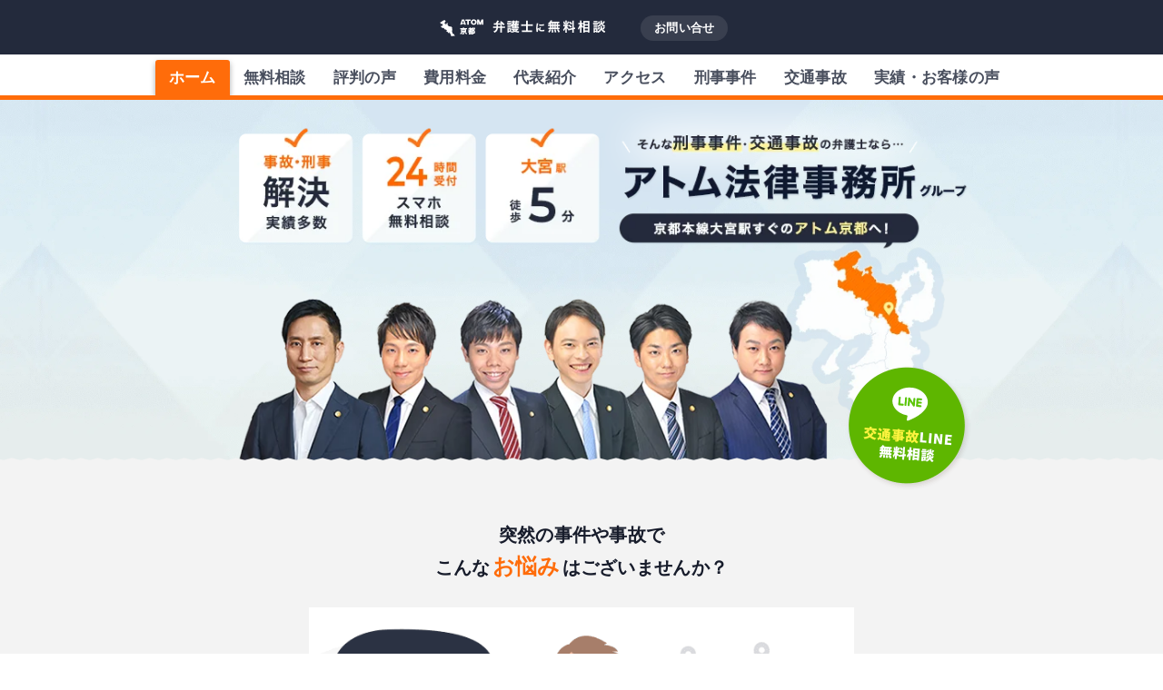

--- FILE ---
content_type: text/html; charset=UTF-8
request_url: https://xn--r9jf933u29itthpjknku0vk8n7bepbly4a.com/
body_size: 26595
content:

<!DOCTYPE html>
<html lang="ja" dir="ltr">

  <head>
<title>京都の弁護士に無料相談</title>
    <meta http-equiv="X-UA-Compatible" content="IE=edge">
    <meta http-equiv="Content-Type" content="text/html; charset=UTF-8">
    <meta http-equiv="Content-Style-Type" content="text/css">
    <meta name="viewport" content="width=device-width, initial-scale=1.0, minimum-scale=1.0, maximum-scale=2.0, user-scalable=yes">

    <link rel="shortcut icon" href="https://xn--r9jf933u29itthpjknku0vk8n7bepbly4a.com/wp-content/uploads/favicon.png">
    <link rel="apple-touch-icon" href="https://xn--r9jf933u29itthpjknku0vk8n7bepbly4a.com/wp-content/themes/shibu/img/mobile.png">

    
    <link rel="stylesheet" href="https://xn--r9jf933u29itthpjknku0vk8n7bepbly4a.com/wp-content/themes/shibu/css/reset.css" media="screen">
    <link rel="stylesheet" href="https://xn--r9jf933u29itthpjknku0vk8n7bepbly4a.com/wp-content/themes/shibu/css/mob.css" media="screen">
    <link rel="stylesheet" href="https://xn--r9jf933u29itthpjknku0vk8n7bepbly4a.com/wp-content/themes/shibu/css/fonts.css" media="screen">

    <link rel="stylesheet" href="https://xn--r9jf933u29itthpjknku0vk8n7bepbly4a.com/wp-content/themes/shibu/css/contact.css" media="screen">

    
    
<!-- Google Tag Manager for WordPress by gtm4wp.com -->
<script data-cfasync="false" data-pagespeed-no-defer>
	var gtm4wp_datalayer_name = "dataLayer";
	var dataLayer = dataLayer || [];
</script>
<!-- End Google Tag Manager for WordPress by gtm4wp.com -->
<!-- Search Engine Optimization by Rank Math - https://rankmath.com/ -->
<meta name="description" content="「京都の弁護士に無料相談」は、事故や事件でお困りの方をサポートするための交通事故・刑事事件専門サイトです。 無料相談・電話相談の利用方法をご案内しています。"/>
<meta name="robots" content="follow, index, max-snippet:-1, max-video-preview:-1, max-image-preview:large"/>
<link rel="canonical" href="https://xn--r9jf933u29itthpjknku0vk8n7bepbly4a.com" />
<meta property="og:locale" content="ja_JP" />
<meta property="og:type" content="website" />
<meta property="og:title" content="京都の弁護士に無料相談" />
<meta property="og:description" content="「京都の弁護士に無料相談」は、事故や事件でお困りの方をサポートするための交通事故・刑事事件専門サイトです。 無料相談・電話相談の利用方法をご案内しています。" />
<meta property="og:url" content="https://xn--r9jf933u29itthpjknku0vk8n7bepbly4a.com" />
<meta property="og:site_name" content="京都の弁護士に無料相談" />
<meta property="og:updated_time" content="2025-01-29T14:25:05+09:00" />
<meta property="og:image" content="https://xn--r9jf933u29itthpjknku0vk8n7bepbly4a.com/wp-content/uploads/ogp_kyoto.jpg" />
<meta property="og:image:secure_url" content="https://xn--r9jf933u29itthpjknku0vk8n7bepbly4a.com/wp-content/uploads/ogp_kyoto.jpg" />
<meta property="og:image:width" content="1200" />
<meta property="og:image:height" content="557" />
<meta property="og:image:alt" content="home" />
<meta property="og:image:type" content="image/jpeg" />
<meta property="article:published_time" content="2016-12-05T16:08:47+09:00" />
<meta property="article:modified_time" content="2025-01-29T14:25:05+09:00" />
<meta name="twitter:card" content="summary_large_image" />
<meta name="twitter:title" content="京都の弁護士に無料相談" />
<meta name="twitter:description" content="「京都の弁護士に無料相談」は、事故や事件でお困りの方をサポートするための交通事故・刑事事件専門サイトです。 無料相談・電話相談の利用方法をご案内しています。" />
<meta name="twitter:image" content="https://xn--r9jf933u29itthpjknku0vk8n7bepbly4a.com/wp-content/uploads/ogp_kyoto.jpg" />
<script type="application/ld+json" class="rank-math-schema">{"@context":"https://schema.org","@graph":[{"@type":"Organization","@id":"https://xn--r9jf933u29itthpjknku0vk8n7bepbly4a.com/#organization","name":"\u30a2\u30c8\u30e0\u6cd5\u5f8b\u4e8b\u52d9\u6240","url":"https://xn--r9jf933u29itthpjknku0vk8n7bepbly4a.com"},{"@type":"WebSite","@id":"https://xn--r9jf933u29itthpjknku0vk8n7bepbly4a.com/#website","url":"https://xn--r9jf933u29itthpjknku0vk8n7bepbly4a.com","name":"\u4eac\u90fd\u306e\u5f01\u8b77\u58eb\u306b\u7121\u6599\u76f8\u8ac7","publisher":{"@id":"https://xn--r9jf933u29itthpjknku0vk8n7bepbly4a.com/#organization"},"inLanguage":"ja","potentialAction":{"@type":"SearchAction","target":"https://xn--r9jf933u29itthpjknku0vk8n7bepbly4a.com/?s={search_term_string}","query-input":"required name=search_term_string"}},{"@type":"WebPage","@id":"https://xn--r9jf933u29itthpjknku0vk8n7bepbly4a.com#webpage","url":"https://xn--r9jf933u29itthpjknku0vk8n7bepbly4a.com","name":"\u4eac\u90fd\u306e\u5f01\u8b77\u58eb\u306b\u7121\u6599\u76f8\u8ac7","datePublished":"2016-12-05T16:08:47+09:00","dateModified":"2025-01-29T14:25:05+09:00","about":{"@id":"https://xn--r9jf933u29itthpjknku0vk8n7bepbly4a.com/#organization"},"isPartOf":{"@id":"https://xn--r9jf933u29itthpjknku0vk8n7bepbly4a.com/#website"},"inLanguage":"ja"},{"@type":"Person","@id":"https://xn--r9jf933u29itthpjknku0vk8n7bepbly4a.com/author/rain","name":"rain","url":"https://xn--r9jf933u29itthpjknku0vk8n7bepbly4a.com/author/rain","image":{"@type":"ImageObject","@id":"https://secure.gravatar.com/avatar/397e37e7f33ba7db760838370010502f?s=96&amp;d=mm&amp;r=g","url":"https://secure.gravatar.com/avatar/397e37e7f33ba7db760838370010502f?s=96&amp;d=mm&amp;r=g","caption":"rain","inLanguage":"ja"},"worksFor":{"@id":"https://xn--r9jf933u29itthpjknku0vk8n7bepbly4a.com/#organization"}},{"@type":"Article","headline":"\u4eac\u90fd\u306e\u5f01\u8b77\u58eb\u306b\u7121\u6599\u76f8\u8ac7","datePublished":"2016-12-05T16:08:47+09:00","dateModified":"2025-01-29T14:25:05+09:00","author":{"@id":"https://xn--r9jf933u29itthpjknku0vk8n7bepbly4a.com/author/rain","name":"rain"},"publisher":{"@id":"https://xn--r9jf933u29itthpjknku0vk8n7bepbly4a.com/#organization"},"description":"\u300c\u4eac\u90fd\u306e\u5f01\u8b77\u58eb\u306b\u7121\u6599\u76f8\u8ac7\u300d\u306f\u3001\u4e8b\u6545\u3084\u4e8b\u4ef6\u3067\u304a\u56f0\u308a\u306e\u65b9\u3092\u30b5\u30dd\u30fc\u30c8\u3059\u308b\u305f\u3081\u306e\u4ea4\u901a\u4e8b\u6545\u30fb\u5211\u4e8b\u4e8b\u4ef6\u5c02\u9580\u30b5\u30a4\u30c8\u3067\u3059\u3002 \u7121\u6599\u76f8\u8ac7\u30fb\u96fb\u8a71\u76f8\u8ac7\u306e\u5229\u7528\u65b9\u6cd5\u3092\u3054\u6848\u5185\u3057\u3066\u3044\u307e\u3059\u3002","name":"\u4eac\u90fd\u306e\u5f01\u8b77\u58eb\u306b\u7121\u6599\u76f8\u8ac7","@id":"https://xn--r9jf933u29itthpjknku0vk8n7bepbly4a.com#richSnippet","isPartOf":{"@id":"https://xn--r9jf933u29itthpjknku0vk8n7bepbly4a.com#webpage"},"inLanguage":"ja","mainEntityOfPage":{"@id":"https://xn--r9jf933u29itthpjknku0vk8n7bepbly4a.com#webpage"}}]}</script>
<!-- /Rank Math WordPress SEO プラグイン -->

<link rel='dns-prefetch' href='//www.google-analytics.com' />
<link rel='dns-prefetch' href='//www.googletagmanager.com' />
<link rel='preconnect' href='https://www.google-analytics.com' />
<link rel='preconnect' href='https://www.googletagmanager.com' />
<link rel='stylesheet' id='wp-block-library-css' href='https://xn--r9jf933u29itthpjknku0vk8n7bepbly4a.com/wp-includes/css/dist/block-library/style.min.css?ver=6.5.5' type='text/css' media='all' />
<style id='classic-theme-styles-inline-css' type='text/css'>
/*! This file is auto-generated */
.wp-block-button__link{color:#fff;background-color:#32373c;border-radius:9999px;box-shadow:none;text-decoration:none;padding:calc(.667em + 2px) calc(1.333em + 2px);font-size:1.125em}.wp-block-file__button{background:#32373c;color:#fff;text-decoration:none}
</style>
<style id='global-styles-inline-css' type='text/css'>
body{--wp--preset--color--black: #000000;--wp--preset--color--cyan-bluish-gray: #abb8c3;--wp--preset--color--white: #ffffff;--wp--preset--color--pale-pink: #f78da7;--wp--preset--color--vivid-red: #cf2e2e;--wp--preset--color--luminous-vivid-orange: #ff6900;--wp--preset--color--luminous-vivid-amber: #fcb900;--wp--preset--color--light-green-cyan: #7bdcb5;--wp--preset--color--vivid-green-cyan: #00d084;--wp--preset--color--pale-cyan-blue: #8ed1fc;--wp--preset--color--vivid-cyan-blue: #0693e3;--wp--preset--color--vivid-purple: #9b51e0;--wp--preset--gradient--vivid-cyan-blue-to-vivid-purple: linear-gradient(135deg,rgba(6,147,227,1) 0%,rgb(155,81,224) 100%);--wp--preset--gradient--light-green-cyan-to-vivid-green-cyan: linear-gradient(135deg,rgb(122,220,180) 0%,rgb(0,208,130) 100%);--wp--preset--gradient--luminous-vivid-amber-to-luminous-vivid-orange: linear-gradient(135deg,rgba(252,185,0,1) 0%,rgba(255,105,0,1) 100%);--wp--preset--gradient--luminous-vivid-orange-to-vivid-red: linear-gradient(135deg,rgba(255,105,0,1) 0%,rgb(207,46,46) 100%);--wp--preset--gradient--very-light-gray-to-cyan-bluish-gray: linear-gradient(135deg,rgb(238,238,238) 0%,rgb(169,184,195) 100%);--wp--preset--gradient--cool-to-warm-spectrum: linear-gradient(135deg,rgb(74,234,220) 0%,rgb(151,120,209) 20%,rgb(207,42,186) 40%,rgb(238,44,130) 60%,rgb(251,105,98) 80%,rgb(254,248,76) 100%);--wp--preset--gradient--blush-light-purple: linear-gradient(135deg,rgb(255,206,236) 0%,rgb(152,150,240) 100%);--wp--preset--gradient--blush-bordeaux: linear-gradient(135deg,rgb(254,205,165) 0%,rgb(254,45,45) 50%,rgb(107,0,62) 100%);--wp--preset--gradient--luminous-dusk: linear-gradient(135deg,rgb(255,203,112) 0%,rgb(199,81,192) 50%,rgb(65,88,208) 100%);--wp--preset--gradient--pale-ocean: linear-gradient(135deg,rgb(255,245,203) 0%,rgb(182,227,212) 50%,rgb(51,167,181) 100%);--wp--preset--gradient--electric-grass: linear-gradient(135deg,rgb(202,248,128) 0%,rgb(113,206,126) 100%);--wp--preset--gradient--midnight: linear-gradient(135deg,rgb(2,3,129) 0%,rgb(40,116,252) 100%);--wp--preset--font-size--small: 13px;--wp--preset--font-size--medium: 20px;--wp--preset--font-size--large: 36px;--wp--preset--font-size--x-large: 42px;--wp--preset--spacing--20: 0.44rem;--wp--preset--spacing--30: 0.67rem;--wp--preset--spacing--40: 1rem;--wp--preset--spacing--50: 1.5rem;--wp--preset--spacing--60: 2.25rem;--wp--preset--spacing--70: 3.38rem;--wp--preset--spacing--80: 5.06rem;--wp--preset--shadow--natural: 6px 6px 9px rgba(0, 0, 0, 0.2);--wp--preset--shadow--deep: 12px 12px 50px rgba(0, 0, 0, 0.4);--wp--preset--shadow--sharp: 6px 6px 0px rgba(0, 0, 0, 0.2);--wp--preset--shadow--outlined: 6px 6px 0px -3px rgba(255, 255, 255, 1), 6px 6px rgba(0, 0, 0, 1);--wp--preset--shadow--crisp: 6px 6px 0px rgba(0, 0, 0, 1);}:where(.is-layout-flex){gap: 0.5em;}:where(.is-layout-grid){gap: 0.5em;}body .is-layout-flex{display: flex;}body .is-layout-flex{flex-wrap: wrap;align-items: center;}body .is-layout-flex > *{margin: 0;}body .is-layout-grid{display: grid;}body .is-layout-grid > *{margin: 0;}:where(.wp-block-columns.is-layout-flex){gap: 2em;}:where(.wp-block-columns.is-layout-grid){gap: 2em;}:where(.wp-block-post-template.is-layout-flex){gap: 1.25em;}:where(.wp-block-post-template.is-layout-grid){gap: 1.25em;}.has-black-color{color: var(--wp--preset--color--black) !important;}.has-cyan-bluish-gray-color{color: var(--wp--preset--color--cyan-bluish-gray) !important;}.has-white-color{color: var(--wp--preset--color--white) !important;}.has-pale-pink-color{color: var(--wp--preset--color--pale-pink) !important;}.has-vivid-red-color{color: var(--wp--preset--color--vivid-red) !important;}.has-luminous-vivid-orange-color{color: var(--wp--preset--color--luminous-vivid-orange) !important;}.has-luminous-vivid-amber-color{color: var(--wp--preset--color--luminous-vivid-amber) !important;}.has-light-green-cyan-color{color: var(--wp--preset--color--light-green-cyan) !important;}.has-vivid-green-cyan-color{color: var(--wp--preset--color--vivid-green-cyan) !important;}.has-pale-cyan-blue-color{color: var(--wp--preset--color--pale-cyan-blue) !important;}.has-vivid-cyan-blue-color{color: var(--wp--preset--color--vivid-cyan-blue) !important;}.has-vivid-purple-color{color: var(--wp--preset--color--vivid-purple) !important;}.has-black-background-color{background-color: var(--wp--preset--color--black) !important;}.has-cyan-bluish-gray-background-color{background-color: var(--wp--preset--color--cyan-bluish-gray) !important;}.has-white-background-color{background-color: var(--wp--preset--color--white) !important;}.has-pale-pink-background-color{background-color: var(--wp--preset--color--pale-pink) !important;}.has-vivid-red-background-color{background-color: var(--wp--preset--color--vivid-red) !important;}.has-luminous-vivid-orange-background-color{background-color: var(--wp--preset--color--luminous-vivid-orange) !important;}.has-luminous-vivid-amber-background-color{background-color: var(--wp--preset--color--luminous-vivid-amber) !important;}.has-light-green-cyan-background-color{background-color: var(--wp--preset--color--light-green-cyan) !important;}.has-vivid-green-cyan-background-color{background-color: var(--wp--preset--color--vivid-green-cyan) !important;}.has-pale-cyan-blue-background-color{background-color: var(--wp--preset--color--pale-cyan-blue) !important;}.has-vivid-cyan-blue-background-color{background-color: var(--wp--preset--color--vivid-cyan-blue) !important;}.has-vivid-purple-background-color{background-color: var(--wp--preset--color--vivid-purple) !important;}.has-black-border-color{border-color: var(--wp--preset--color--black) !important;}.has-cyan-bluish-gray-border-color{border-color: var(--wp--preset--color--cyan-bluish-gray) !important;}.has-white-border-color{border-color: var(--wp--preset--color--white) !important;}.has-pale-pink-border-color{border-color: var(--wp--preset--color--pale-pink) !important;}.has-vivid-red-border-color{border-color: var(--wp--preset--color--vivid-red) !important;}.has-luminous-vivid-orange-border-color{border-color: var(--wp--preset--color--luminous-vivid-orange) !important;}.has-luminous-vivid-amber-border-color{border-color: var(--wp--preset--color--luminous-vivid-amber) !important;}.has-light-green-cyan-border-color{border-color: var(--wp--preset--color--light-green-cyan) !important;}.has-vivid-green-cyan-border-color{border-color: var(--wp--preset--color--vivid-green-cyan) !important;}.has-pale-cyan-blue-border-color{border-color: var(--wp--preset--color--pale-cyan-blue) !important;}.has-vivid-cyan-blue-border-color{border-color: var(--wp--preset--color--vivid-cyan-blue) !important;}.has-vivid-purple-border-color{border-color: var(--wp--preset--color--vivid-purple) !important;}.has-vivid-cyan-blue-to-vivid-purple-gradient-background{background: var(--wp--preset--gradient--vivid-cyan-blue-to-vivid-purple) !important;}.has-light-green-cyan-to-vivid-green-cyan-gradient-background{background: var(--wp--preset--gradient--light-green-cyan-to-vivid-green-cyan) !important;}.has-luminous-vivid-amber-to-luminous-vivid-orange-gradient-background{background: var(--wp--preset--gradient--luminous-vivid-amber-to-luminous-vivid-orange) !important;}.has-luminous-vivid-orange-to-vivid-red-gradient-background{background: var(--wp--preset--gradient--luminous-vivid-orange-to-vivid-red) !important;}.has-very-light-gray-to-cyan-bluish-gray-gradient-background{background: var(--wp--preset--gradient--very-light-gray-to-cyan-bluish-gray) !important;}.has-cool-to-warm-spectrum-gradient-background{background: var(--wp--preset--gradient--cool-to-warm-spectrum) !important;}.has-blush-light-purple-gradient-background{background: var(--wp--preset--gradient--blush-light-purple) !important;}.has-blush-bordeaux-gradient-background{background: var(--wp--preset--gradient--blush-bordeaux) !important;}.has-luminous-dusk-gradient-background{background: var(--wp--preset--gradient--luminous-dusk) !important;}.has-pale-ocean-gradient-background{background: var(--wp--preset--gradient--pale-ocean) !important;}.has-electric-grass-gradient-background{background: var(--wp--preset--gradient--electric-grass) !important;}.has-midnight-gradient-background{background: var(--wp--preset--gradient--midnight) !important;}.has-small-font-size{font-size: var(--wp--preset--font-size--small) !important;}.has-medium-font-size{font-size: var(--wp--preset--font-size--medium) !important;}.has-large-font-size{font-size: var(--wp--preset--font-size--large) !important;}.has-x-large-font-size{font-size: var(--wp--preset--font-size--x-large) !important;}
.wp-block-navigation a:where(:not(.wp-element-button)){color: inherit;}
:where(.wp-block-post-template.is-layout-flex){gap: 1.25em;}:where(.wp-block-post-template.is-layout-grid){gap: 1.25em;}
:where(.wp-block-columns.is-layout-flex){gap: 2em;}:where(.wp-block-columns.is-layout-grid){gap: 2em;}
.wp-block-pullquote{font-size: 1.5em;line-height: 1.6;}
</style>
<link rel='stylesheet' id='toc-screen-css' href='https://xn--r9jf933u29itthpjknku0vk8n7bepbly4a.com/wp-content/plugins/table-of-contents-plus/screen.min.css?ver=2411.1' type='text/css' media='all' />
<style id='toc-screen-inline-css' type='text/css'>
div#toc_container {width: 100%;}
</style>
<script type="text/javascript" src="https://xn--r9jf933u29itthpjknku0vk8n7bepbly4a.com/wp-includes/js/jquery/jquery.min.js?ver=3.7.1" id="jquery-core-js"></script>
<script type="text/javascript" src="https://xn--r9jf933u29itthpjknku0vk8n7bepbly4a.com/wp-includes/js/jquery/jquery-migrate.min.js?ver=3.4.1" id="jquery-migrate-js"></script>
<link rel="https://api.w.org/" href="https://xn--r9jf933u29itthpjknku0vk8n7bepbly4a.com/wp-json/" /><link rel="alternate" type="application/json" href="https://xn--r9jf933u29itthpjknku0vk8n7bepbly4a.com/wp-json/wp/v2/pages/79" /><link rel="alternate" type="application/json+oembed" href="https://xn--r9jf933u29itthpjknku0vk8n7bepbly4a.com/wp-json/oembed/1.0/embed?url=https%3A%2F%2Fxn--r9jf933u29itthpjknku0vk8n7bepbly4a.com%2F" />
<link rel="alternate" type="text/xml+oembed" href="https://xn--r9jf933u29itthpjknku0vk8n7bepbly4a.com/wp-json/oembed/1.0/embed?url=https%3A%2F%2Fxn--r9jf933u29itthpjknku0vk8n7bepbly4a.com%2F&#038;format=xml" />

<!-- Google Tag Manager for WordPress by gtm4wp.com -->
<!-- GTM Container placement set to automatic -->
<script data-cfasync="false" data-pagespeed-no-defer type="text/javascript">
	var dataLayer_content = {"pagePostType":"frontpage","pagePostType2":"single-page","pagePostAuthor":"rain"};
	dataLayer.push( dataLayer_content );
</script>
<script data-cfasync="false" data-pagespeed-no-defer type="text/javascript">
(function(w,d,s,l,i){w[l]=w[l]||[];w[l].push({'gtm.start':
new Date().getTime(),event:'gtm.js'});var f=d.getElementsByTagName(s)[0],
j=d.createElement(s),dl=l!='dataLayer'?'&l='+l:'';j.async=true;j.src=
'//www.googletagmanager.com/gtm.js?id='+i+dl;f.parentNode.insertBefore(j,f);
})(window,document,'script','dataLayer','GTM-57V5T7R');
</script>
<!-- End Google Tag Manager for WordPress by gtm4wp.com --><style>.removed_link, a.removed_link {
	text-decoration: line-through;
}</style>
  </head>

  <body>

    <header id="header" class="header">
      <div class="head_label width_bace">

        <a href="https://xn--r9jf933u29itthpjknku0vk8n7bepbly4a.com">
          <h1>
            <img class="logo" src="https://xn--r9jf933u29itthpjknku0vk8n7bepbly4a.com/wp-content/uploads/logo.png" alt="ATOM 京都 弁護士に無料相談" width="380" height="100"/>
          </h1>
        </a>

        <a class="contact_btn" href="#imasugu">お問い合せ</a>

      </div>


    
      <div id="gnav_area" class="gnav_area">
        <nav class="gnav">
          <ul>
            <li class="current">
              <a href="#contents01">ホーム</a>
            </li>
            <li>
              <a href="#imasugu">無料相談</a>
            </li>
            <li>
              <a href="#contents03">評判の声</a>
            </li>
            <li>
              <a href="#contents04">費用料金</a>
            </li>
            <li >
              <a href="#contents05">代表紹介</a>
            </li>
            <li>
              <a href="#contents06">アクセス</a>
            </li>
            <li>
              <a href="https://xn--r9jf933u29itthpjknku0vk8n7bepbly4a.com/category/jiken">刑事事件</a>
            </li>
            <li>
              <a href="https://xn--r9jf933u29itthpjknku0vk8n7bepbly4a.com/category/jiko">交通事故</a>
            </li>
                          <li class=""><a href="/voice">実績・お客様の声</a></li>
                      </ul>
        </nav>
      </div>


    

    </header>


<main class="main">

    <section id="contents01" class="mv">

        <div class="mv_inner" style="background-image: url(https://xn--r9jf933u29itthpjknku0vk8n7bepbly4a.com/wp-content/uploads/mv_pc_2.png)">
            <a class="mvline_btn" href="#imasugu" aria-label="交通事故LINE無料相談">
            </a>
            <img class="mob_mv_img" src="https://xn--r9jf933u29itthpjknku0vk8n7bepbly4a.com/wp-content/uploads/mv_2.jpg" alt="アトム京都法律事務所"
                width="750" height="850" />
        </div>

    </section>

    <section id="contents02" class="onayami bg_gray bg_gray_sankaku">

        <div class="width_bace">

            <h2 class="onayami_ttl">突然の事件や事故で<br>こんな<span class="orange">お悩み</span>はございませんか？</h2>

            <img class="onayami_img" src="https://xn--r9jf933u29itthpjknku0vk8n7bepbly4a.com/wp-content/themes/shibu/img/box2_img1.png"
                alt="人身事故に詳しい弁護士がいい… 近くに専門弁護士が見つからない…" width="690" height="284" loading="lazy" />
            <p class="onayami_txt"><span class="sen_navy"><b class="green">地元</b>に専門弁護士</span>が見つからない。</p>

            <img class="onayami_img" src="https://xn--r9jf933u29itthpjknku0vk8n7bepbly4a.com/wp-content/themes/shibu/img/box2_img2.png"
                alt="後遺症で家から出られない… 介護や育児が大変で外出が難しい…" width="690" height="284" loading="lazy" />
            <p class="onayami_txt">相談に出向く<span class="sen_navy"><b class="green">時間</b>や<b
                        class="green">労力</b>の余裕がない</span>。</p>

        </div>

    </section>

    <section class="kaiketu width_bace">

        <h2 class="kaiketu_ttl">
            そのお悩み、<br>
            <span class="big">アトム</span><span class="name">京都</span><br>なら<span
                class="orange">解決</span>できます！
        </h2>

        <div class="kaiketu_list">
            <img class="kaiketu_img" src="https://xn--r9jf933u29itthpjknku0vk8n7bepbly4a.com/wp-content/themes/shibu/img/img1.png"
                alt="そのお悩み弁護士法人アトム京都>なら解決できます！" />
            <p class="kaiketu_item">24時間いつでも新規のご相談予約を受付</p>
            <p class="kaiketu_item">京都で刑事事件と交通事故に注力する弁護士</p>
        </div>


        <article class="soudan_btn mizuirobox">
            <h3 class="ttl_boxin"><span>刑事事件</span>のご相談受付はこちら</h3>
            <p class="txt">京都の刑事事件について、最寄り駅から徒歩数分の事務所で、来所相談が可能です。詳しくは24時間365日受付のフリーダイヤルまでお問い合せください。
            </p>
            <div class="btnarea mini">

                <a class="btn tel_btn" href="tel:0120-428-911" style="width:100%;margin-left:8%;">
                    <p class="mob_btn"><span>電話</span>する</p>
                    <p class="pc_btn"><span>0120-428-911</span></p>
                </a>
            </div>
        </article>

        <article id="imasugu" class="soudan_btn mizuirobox">
            <h3 class="ttl_boxin"><span>交通事故</span>のご相談受付はこちら</h3>
            <p class="txt">
                京都の交通事故についてご自宅から無料で電話相談・LINE相談できます。詳しくは24時間365日受付のフリーダイヤルまでお問い合せください。</p>
            <div class="btnarea mini">

                <a class="btn tel_btn" href="tel:0120-157-911">
                    <p class="mob_btn"><span>電話</span>する</p>
                    <p class="pc_btn"><span>0120-157-911<span></p>
                </a>
                <a class="btn line_btn" href="https://line.me/ti/p/@jikosoudan" target="_blank">
                    <p><span>LINE</span>する</p>
                </a>
            </div>
        </article>

    </section>


    <section id="contents03" class="koe bg_gray">


        <h2 class="ttl_nomal yorokobi">評判の声</h2>

        <ul class="voice">
            <li class="voiceitem">
                <p class="img"><img src="https://xn--r9jf933u29itthpjknku0vk8n7bepbly4a.com/wp-content/themes/shibu/img/voice_1.png" alt="評判の声" /></p>
                <div class="txt">
                    <h3>後遺症画像も見て、<span class="green">確実なアドバイス</span>いただけました</h3>
                    <p>いくら検索しても白黒つかず、近くの法律事務所に行くと本当にこのままお願いしていいかわからなくなりそうだったので、助かりました。</p>
                </div>
            </li>
            <li class="voiceitem tel">
                <p class="img"><img src="https://xn--r9jf933u29itthpjknku0vk8n7bepbly4a.com/wp-content/themes/shibu/img/voice_2.png" alt="ご相談者の声" />
                </p>
                <div class="txt">
                    <h3><span class="pink">親切</span>に相談にのってもらえて<span class="pink">助かりました</span></h3>
                    <p>どこにも聞けなくてどうしようと思っていたのですが、親切に相談にのってもらえて助かりました。</p>
                </div>
            </li>
            <li class="voiceitem">
                <p class="img"><img src="https://xn--r9jf933u29itthpjknku0vk8n7bepbly4a.com/wp-content/themes/shibu/img/voice_3.png" alt="ご相談者の声" />
                </p>
                <div class="txt">
                    <h3>LINEと言う<span class="green">身近</span>なもので無料相談できるのは<span class="green">とても心強い</span></h3>
                    <p>弁護士相談は費用も高く、どこに相談したら良いかわからないものですが、LINEで相談できるのはとても心強いと思います。返信も遅くなく、的確なアドバイスで参考になりました。</p>
                </div>
            </li>
            <li class="voiceitem tel">
                <p class="img"><img src="https://xn--r9jf933u29itthpjknku0vk8n7bepbly4a.com/wp-content/themes/shibu/img/voice_4.png" alt="ご相談者の声" />
                </p>
                <div class="txt">
                    <h3>無料なので<span class="pink">期待はしていなかったですがビックリ</span>しました</h3>
                    <p>無料なので期待はしていなかったですが、大変親身に相談に乗ってもらえビックリしました。</p>
                </div>
            </li>
            <li class="voiceitem">
                <p class="img"><img src="https://xn--r9jf933u29itthpjknku0vk8n7bepbly4a.com/wp-content/themes/shibu/img/voice_5.png" alt="ご相談者の声" />
                </p>
                <div class="txt">
                    <h3>とても満足の出来る賠償金で<span class="green">和解出来ました</span></h3>
                    <p>こちらで相談したことで、弁護士の先生に依頼する決断をし、結果とても満足の出来る賠償金で和解出来ました。</p>
                </div>

            </li>
            <li class="voiceitem">
                <p class="caption">※ご相談者の声は2017年1月にGoogleフォームで作成・送付したアンケートの結果を集計したものになります。アイコン写真はイメージです。</p>
            </li>
        </ul>


        <p class="koe_img width_bace">
            <img src="https://xn--r9jf933u29itthpjknku0vk8n7bepbly4a.com/wp-content/themes/shibu/img/manzoku.png" alt="ご相談者満足度 9割超！安心の実績！" width="550"
                height="370" loading="lazy" />
        </p>
        <div class="jisseki width_bace">
            <div class="jisseki_keiji">
                <h2 class="ttl_jisseki"><span class="orange">刑事弁護活動</span>の実績</h2>
                <p class="txt">
                    アトム法律事務所は2008年に日本初の「刑事事件だけ」を取り扱う法律事務所として活動をスタートしました。その後7年間、民事事件の相談は一切受けず「刑事事件だけ」を16000件以上取り扱ってきたことで、事務所内には多くのノウハウが蓄積されています。
                </p>

                <p class="jisseki_img">
                    <picture>
                        <source srcset="https://xn--r9jf933u29itthpjknku0vk8n7bepbly4a.com/wp-content/themes/shibu/img/jisseki_keiji2x.png"
                            media="(min-width: 600px)" />
                        <source
                            srcset="https://xn--r9jf933u29itthpjknku0vk8n7bepbly4a.com/wp-content/themes/shibu/img/jisseki_keiji.png 1x, https://xn--r9jf933u29itthpjknku0vk8n7bepbly4a.com/wp-content/themes/shibu/img/jisseki_keiji2x.png 2x"
                            media="(max-width: 599px)" />
                        <img src="https://xn--r9jf933u29itthpjknku0vk8n7bepbly4a.com/wp-content/themes/shibu/img/jisseki_keiji2x.png" alt="刑事事件の実績"
                            loading="lazy" width="800" height="500">
                    </picture>
                    <span class="caption">2024年末現在</span>
                </p>
            </div>
            <div class="jisseki_jiko">
                <h2 class="ttl_jisseki"><span class="orange">交通弁護活動</span>の実績</h2>
                <p class="txt">
                    元々は交通事故の保険会社側で活動していた弁護士や専門スタッフが加入し、2016年より交通事故の被害者案件の取り扱いをスタートしました。保険会社の側で活用していた専門技術を被害者の側に転用することで、経験に裏打ちされた質の高い弁護活動を提供しています。
                </p>
                <p class="jisseki_img">
                    <picture>
                        <source srcset="https://xn--r9jf933u29itthpjknku0vk8n7bepbly4a.com/wp-content/themes/shibu/img/jisseki_jiko2x.png"
                            media="(min-width: 600px)" />
                        <source
                            srcset="https://xn--r9jf933u29itthpjknku0vk8n7bepbly4a.com/wp-content/themes/shibu/img/jisseki_jiko.png 1x, https://xn--r9jf933u29itthpjknku0vk8n7bepbly4a.com/wp-content/themes/shibu/img/jisseki_jiko2x.png 2x"
                            media="(max-width: 599px)" />
                        <img src="https://xn--r9jf933u29itthpjknku0vk8n7bepbly4a.com/wp-content/themes/shibu/img/jisseki_jiko2x.png" alt="交通事故の実績"
                            loading="lazy" width="800" height="284">
                    </picture>
                    <span class="caption">2024年末までの累計</span>
                </p>
            </div>
        </div>
    </section>


    <section id="contents04" class="ryoukin width_bace">

        <h2 class="ttl_sen"><span>費用料金</span></h2>

        <h3 class="ryoukin_ttl"><span class="orange">限界</span>まで<span
                class="orange sen_orange">無料</span>で<span>対応</span>します！</h3>

        <p class="txt">
            京都の刑事事件・交通事故について無料相談できます。来所相談のほか、交通事故の電話相談・LINE相談も可能です。詳しくは24時間365日受付のフリーダイヤルまでお問い合せください。
        </p>

        <p class="ryoukin_img">
            <img src="https://xn--r9jf933u29itthpjknku0vk8n7bepbly4a.com/wp-content/themes/shibu/img/ryoukin.png" alt="料金表" width="690" height="770"
                loading="lazy" />
        </p>

    </section>


    <section class="tyui bg_navy box_nami width_bace">

        <p class="tyui_subttl">トラブル解決はタイミングが命です。</p>
        <h2 class="tyui_ttl">あなたが<span class="orange sen_white">今すぐ相談すべき理由</span>は？</h2>

        <article class="tyui_item">
            <h3>
                <span class="imanara">今なら</span>
                今なら<span class="orange">ベストな結果</span>を得られる可能性が高い
            </h3>
        </article>

        <article class="tyui_item">
            <h3>
                <span class="imanara">今なら</span>
                弁護士一人当たりの<span class="orange">対応できる件数には限り</span>がある
            </h3>
        </article>

        <article class="tyui_item">
            <h3>
                <span class="imanara">今なら</span>
                無料相談なら<span class="orange">デメリットなし</span>
            </h3>
        </article>

    </section>

    
<aside class="soudan">

	<div class="width_bace">

  <h2 class="main_ttl"><span class="subttl">お困りのことがあれば</span><br>今すぐ<span class="orange">無料相談窓口</span>へ</h2>

	<article class="soudan_btn">
		<h3 class="ttl"><span>刑事事件</span>のご相談受付はこちら</h3>
		<p class="txt">（24時間365日受付）</p>
		<div class="btnarea">
			<a class="btn tel_btn" href="tel:0120-428-911">

				<p class="mob_btn"><span class="icon"><img src="https://xn--r9jf933u29itthpjknku0vk8n7bepbly4a.com/wp-content/themes/shibu/img/btn_tel.png" alt="電話" width="36" height="36"/></span>電話する</p>

				<p class="pc_btn"><span class="icon"><img src="https://xn--r9jf933u29itthpjknku0vk8n7bepbly4a.com/wp-content/themes/shibu/img/btn_tel.png" alt="電話" width="36" height="36"/></span><span class="big">0120-428-911</span></p>

			</a>
		</div>
	</article>

	<article class="soudan_btn">
		<h3 class="ttl"><span>交通事故</span>のご相談受付はこちら</h3>
		<p class="txt">（24時間365日受付）</p>
		<div class="btnarea">

			<a class="btn tel_btn" href="tel:0120-157-911">

				<p class="mob_btn"><span class="icon"><img src="https://xn--r9jf933u29itthpjknku0vk8n7bepbly4a.com/wp-content/themes/shibu/img/btn_tel.png" alt="" width="36" height="36"/></span>電話する</p>

				<p class="pc_btn"><span class="icon"><img src="https://xn--r9jf933u29itthpjknku0vk8n7bepbly4a.com/wp-content/themes/shibu/img/btn_tel.png" alt="" width="36" height="36"/></span><span class="big">0120-157-911</span></p>
			</a>

			<a class="btn line_btn" href="https://line.me/ti/p/@jikosoudan" target="_blank">
				<p><span class="icon"><img src="https://xn--r9jf933u29itthpjknku0vk8n7bepbly4a.com/wp-content/themes/shibu/img/btn_line.png" alt="" width="36" height="36"/></span>LINEする</p>
			</a>

		</div>
	</article>

	</div>

</aside>

    <section id="contents05" class="aisatu">

        
        <h2 class="ttl_nomal">弁護士からごあいさつ</h2>

        <div class="width_bace">

            
            <div class="sibutyo">
                <p class="sibutyo_img">
                    <img width="570" height="801" src="https://xn--r9jf933u29itthpjknku0vk8n7bepbly4a.com/wp-content/uploads/kawasakisousuke-3.jpg" class="bengoshi_img wp-post-image" alt="川崎聡介" loading="lazy" decoding="async" />                </p>
                <h3 class="sibutyo_messe">
                    一人でも多くの依頼者の方の<br />
笑顔を見るために<br />
全力でサポートさせていただきます                    <span class="name">川崎聡介</span>
                </h3>
            </div>

            <p class="txt">弁護士の川崎です。これまで大阪の別の事務所やアトム法律事務所大阪支部で弁護士業を行ってきましたが、このたび独立しアトム法律グループに参加いたしました。私が弁護士になった理由も多くの弁護士がそうであるように、誰かの役に立ちたい、人に感謝される仕事がしたいというものでした。これまでの弁護士生活の中では必ずしも楽しいことばかりではなかったですが、やはり全力を尽くした結果依頼者の方から笑顔で「ありがとう」の言葉を頂いたときには何ものにも代えがたい喜びを感じます。アトム法律グループにおいても一人でも多くの依頼者の方の笑顔を見るために全力でサポートさせていただきます。</p>

            <table class="profile_table">
                <tbody>
                                        <tr>
                        <th>所属事務所</th>
                        <td>アトム京都法律事務所</td>
                    </tr>
                                        <tr>
                        <th>所属団体</th>
                        <td>京都弁護士会</td>
                    </tr>
                    <tr>
                        <th>登録番号</th>
                        <td>41712</td>
                    </tr>
                    <tr>
                        <th>出身</th>
                        <td>大阪府</td>
                    </tr>
                    <tr>
                        <th>学歴</th>
                        <td>大阪大学法学部卒業<br />
大阪市立大学法科大学院修了</td>
                    </tr>
                    <tr>
                        <th>趣味</th>
                        <td>キャンプ<br />
ゴルフ<br />
読書</td>
                    </tr>
                    <tr>
                        <th>座右の銘</th>
                        <td>雲外蒼天</td>
                    </tr>
                                        <tr>
                        <th>メディア出演</th>
                        <td>週刊文春</td>
                    </tr>
                                    </tbody>
            </table>

                        <section class="voice_content">
                <p class="txt">アトム京都法律事務所・川崎聡介弁護士にご依頼いただいたお客様から届いた感謝のお手紙をご紹介します。</p>

                                <article class="voice_item">
                    <header class="voice_item_head">
                        <h2 class="ttl">なにより、知識が豊富でした。親身になって向き合ってくれました。一緒に戦ってくれました。</h2>
                        <img class="img" src="https://system.atom110.com/wp-content/uploads/2023/01/kawasaki-j-os-2017-073.jpg" width="500" height="380" alt=""
                            loading="lazy">
                        <span class="icon"><img
                                src="https://xn--r9jf933u29itthpjknku0vk8n7bepbly4a.com/wp-content/themes/shibu/img/voice_icon_male-o.png"
                                width="140" height="220" alt="" loading="lazy"></span>
                    </header>
                    <p class="txt">
                        川崎先生、事務所の方々、本当にお世話になりました。交通事故で悩まされ、大変困っていた時、救いの手を差し伸べてくれたのが川崎先生でした。先生の納得いく説明。裁判の進め方に本当に救われました。 なにより、知識が豊富でした。親身になって向き合ってくれました。一緒に戦ってくれました。 川崎先生との出逢に感謝しています。 先生。ありがとうございました。お世話になりました。                    </p>
                </article>
                                <article class="voice_item">
                    <header class="voice_item_head">
                        <h2 class="ttl">川﨑先生のおかげで普通の生活に戻る事ができました。</h2>
                        <img class="img" src="https://system.atom110.com/wp-content/uploads/2023/01/kawasaki-k-os-2016-95.jpg" width="500" height="380" alt=""
                            loading="lazy">
                        <span class="icon"><img
                                src="https://xn--r9jf933u29itthpjknku0vk8n7bepbly4a.com/wp-content/themes/shibu/img/voice_icon_male-y.png"
                                width="140" height="220" alt="" loading="lazy"></span>
                    </header>
                    <p class="txt">
                        昨年の9月から今年の6月まで約9か月間、川崎先生をはじめアトム法律事務所の方々に大変お世話になりました。川崎先生は私の勾留中の接見にもすぐに応じて頂き体調の事や相談にも乗ってくださり大変頼りになりました。勾留中の接見時はとても親身になって話を聞いてくださりとても気持ちが楽になりました。本当に感謝しております。被害者の方にはなかなか示談に応じてくれなかったけれど、川崎先生をはじめ浦田先生、射場先生が熱心に頑張ってくださり執行猶予判決を得ることができました。川崎先生が私の弁護士さんで本当に良かったです。今後は、家族、川崎先生にお世話になったことを忘れず、生活していきます。本当にお世話になりました。有難うございました。                    </p>
                </article>
                                <article class="voice_item">
                    <header class="voice_item_head">
                        <h2 class="ttl">警察の聴取は地獄でしたが、私の話を疑わずに聞いてくれる方がいて救いでした。</h2>
                        <img class="img" src="https://system.atom110.com/wp-content/uploads/2023/01/kawasaki-k-os-2016-98.jpg" width="500" height="380" alt=""
                            loading="lazy">
                        <span class="icon"><img
                                src="https://xn--r9jf933u29itthpjknku0vk8n7bepbly4a.com/wp-content/themes/shibu/img/voice_icon_female-o.png"
                                width="140" height="220" alt="" loading="lazy"></span>
                    </header>
                    <p class="txt">
                        弁護士川崎様、この度は誠にありがとうございました。本来であればご挨拶にお伺いしなければいけない所、この様な形で失礼致します。本当に何もわからず、ただ警察に言われるがまま話が進んでいき、不安の中ご相談させて頂いたのですが、今どの様な状況なのか、どうしたらいいのかも教えて下さり、私にとってはとても心強く、何かあればすぐ電話で聞いてしまっていたのですが、明確に返答してもらえたので、私が今どうすべきか、どの様な道筋になるのかが、解る事が私の中では大きかったです。お願いしていなかったら、本当に何一つ解らないまま全て終わっていたと思います。何より警察側の圧迫的な態度・決めつけた言い方が怖くて、聴取は地獄でした。その事に関してもご相談した際、警察に申し立ての様な事が出来ますと言って頂いた時は安心する材料の一つとなりました。誰もが私が嘘をついていると決めつけた上で、私の話を聞いている中、私の話をきちんと聞いて下さり、疑うといった事がなかった事が、川崎様にお願いしようと思ったきっかけです。味方といったら変なのかもしれませんが、客観的に相互を観てくれる、聞いてくれる方がいるのは救いでした。ご尽力いただき、本当にありがとうございました。                    </p>
                </article>
                                <article class="voice_item">
                    <header class="voice_item_head">
                        <h2 class="ttl">お陰様で家族四人、平穏な毎日を送ることができております</h2>
                        <img class="img" src="https://system.atom110.com/wp-content/uploads/2023/01/kawasaki-k-os-2016-96.jpg" width="500" height="380" alt=""
                            loading="lazy">
                        <span class="icon"><img
                                src="https://xn--r9jf933u29itthpjknku0vk8n7bepbly4a.com/wp-content/themes/shibu/img/voice_icon_male-o.png"
                                width="140" height="220" alt="" loading="lazy"></span>
                    </header>
                    <p class="txt">
                        浦田先生、川崎先生には長期間に渡り大変お世話になりました。刑事補償金、費用補償金に関しましても私達の予想以上で驚いております。ご尽力賜り、感謝申し上げます。お陰様で家族四人、平穏な毎日を送ることができております。この度は本当にありがとうございました。                    </p>
                </article>
                                <article class="voice_item">
                    <header class="voice_item_head">
                        <h2 class="ttl">接見で親身になって話を聞いてくれ、心が楽になりました。</h2>
                        <img class="img" src="https://system.atom110.com/wp-content/uploads/2023/01/kawasaki-os-2016-095.jpg" width="500" height="380" alt=""
                            loading="lazy">
                        <span class="icon"><img
                                src="https://xn--r9jf933u29itthpjknku0vk8n7bepbly4a.com/wp-content/themes/shibu/img/voice_icon_female-y.png"
                                width="140" height="220" alt="" loading="lazy"></span>
                    </header>
                    <p class="txt">
                        約9か月間、川崎先生をはじめアトム法律事務所の方々に大変お世話になりました。川崎先生は私の勾留中の接見にもすぐに応じて頂き体調の事や相談にも乗ってくださり大変頼りになりました。勾留中の接見時はとても親身になって話を聞いてくださりとても気持ちが楽になりました。本当に感謝しております。被害者の方にはなかなか示談に応じてくれなかったけれど、川崎先生をはじめ浦田先生、射場先生が熱心に頑張ってくださり執行猶予判決を得ることができました。川崎先生が私の弁護士さんで本当に良かったです。今後は、家族、川崎先生にお世話になったことを忘れず、生活していきます。本当にお世話になりました。有難うございました。<br>                    </p>
                </article>
                
            </section>
            
            <section class="voice_foot">
                <p class="txt bold">アトム京都法律事務所では相談や弁護依頼を受けた際は、お客様にとって最善なことは何かを考えて、アドバイス、弁護活動を行っています。</p>
                <img src="https://system.atom110.com/wp-content/uploads/kawasakisosuke-01.jpg"
                    width="960"
                    height="640" alt="弁護士写真" loading="lazy" />
                <p class="txt bold">お困りのことがあれば、お気軽にご相談ください。</p>
            </section>
            
            <section class="kaiketu">
                <article class="soudan_btn mizuirobox">
                    <h3 class="ttl_boxin"><span>刑事事件</span>のご相談受付はこちら</h3>
                    <p class="txt">
                        京都の刑事事件について、最寄り駅から徒歩数分の事務所で、来所相談が可能です。詳しくは24時間365日受付のフリーダイヤルまでお問い合せください。</p>
                    <div class="btnarea mini">

                        <a class="btn tel_btn" href="tel:0120-428-911" style="width:100%;margin-left:8%;">
                            <p class="mob_btn"><span>電話</span>する</p>
                            <p class="pc_btn"><span>0120-428-911</span></p>
                        </a>
                    </div>
                </article>

                <article id="imasugu" class="soudan_btn mizuirobox">
                    <h3 class="ttl_boxin"><span>交通事故</span>のご相談受付はこちら</h3>
                    <p class="txt">
                        京都の交通事故についてご自宅から無料で電話相談・LINE相談できます。詳しくは24時間365日受付のフリーダイヤルまでお問い合せください。
                    </p>
                    <div class="btnarea mini">

                        <a class="btn tel_btn" href="tel:0120-157-911">
                            <p class="mob_btn"><span>電話</span>する</p>
                            <p class="pc_btn"><span>0120-157-911</span></p>
                        </a>
                        <a class="btn line_btn" href="https://line.me/ti/p/@jikosoudan" target="_blank">
                            <p><span>LINE</span>する</p>
                        </a>
                    </div>
                </article>
                            </section>


        </div>

    </section>

    <section class="info">

        <h2 class="ttl_nomal">事務所のご案内</h2>

        <div class="width_bace">

            <table class="info_table">
                <tbody>
                                        <tr>
                        <th>所属弁護士会</th>
                        <td>京都弁護士会</td>
                    </tr>
                                                            <tr>
                        <th>代表者</th>
                        <td>弁護士 川崎聡介</td>
                    </tr>
                                                            <tr>
                                                <th>アトム法律事務所</th>
                                                <td>〒100-0014<br>東京都千代田区永田町1-11-28 合人社東京永田町ビル9階                        </td>
                    </tr>
                                        <tr>
                                                <th>アトム市川船橋法律事務所千葉支部</th>
                                                <td>〒260-0028<br>千葉県千葉市中央区新町1-20 江澤ビル6階                        </td>
                    </tr>
                                        <tr>
                                                <th>アトム法律事務所新宿支部</th>
                                                <td>〒160-0023<br>東京都新宿区西新宿1-24-1 エステック情報ビル20階                        </td>
                    </tr>
                                        <tr>
                                                <th>アトム北千住法律事務所</th>
                                                <td>〒120-0034<br>東京都足立区千住2-18 為静ビル6F                        </td>
                    </tr>
                                        <tr>
                                                <th>アトム法律事務所横浜支部</th>
                                                <td>〒220-0004<br>神奈川県横浜市西区北幸1-11-15 横浜STビル5階                        </td>
                    </tr>
                                        <tr>
                                                <th>アトム市川船橋法律事務所</th>
                                                <td>〒272-0033<br>千葉県市川市市川南1-5-19 スミダビル2階                        </td>
                    </tr>
                                        <tr>
                                                <th>アトム法律事務所大阪支部</th>
                                                <td>〒530-0001<br>大阪府大阪市北区梅田1-12-12 東京建物梅田ビル8階                        </td>
                    </tr>
                                        <tr>
                                                <th>アトム法律事務所埼玉大宮支部</th>
                                                <td>〒330-0854<br>埼玉県さいたま市大宮区桜木町4-247 OSビル1階                        </td>
                    </tr>
                                        <tr>
                                                <th>アトム法律事務所名古屋支部</th>
                                                <td>〒450-0002<br>愛知県名古屋市中村区名駅4-13-7 西柳パークビル3階                        </td>
                    </tr>
                                        <tr>
                                                <th>アトム市川船橋法律事務所丸の内支部</th>
                                                <td>〒100-0005<br>東京都千代田区丸の内2-2-1 岸本ビルヂング3階 312A号室                        </td>
                    </tr>
                                                            <tr>
                        <th>所属法人</th>
                        <td>アトム法律事務所弁護士法人</td>
                    </tr>
                                    </tbody>
            </table>
        </div>
    </section>

    <section id="contents06" class="access">
        <h2 class="ttl_nomal">アクセス</h2>

                <div class="width_bace">

            
            <p class="map_img">
                <img src="https://system.atom110.com/wp-content/uploads/2023/01/map_honsya_big.jpg"
                    width="912"
                    height="801" alt="東京本社の地図"
                    loading="lazy" />
            </p>

            <div class="accesss_list" id="list_container">
                <h3 class="list_head"><span>公共交通機関をご利用の方</span></h3>
                <article class="list_body">
                                        <h6>有楽町線・半蔵門線・南北線</h6>
                    <p>「平河町方面」改札を出て、右手側の3番出口に向かう。階段を上ったら、右手側を向く。1階にローソンが入る合人社東京永田町ビルの9階。</p>
                                        <h6>銀座線・丸ノ内線</h6>
                    <p>「赤坂見附方面」改札を出て、直進してA出口に向かう。階段を上ったら、後ろを振り返り、赤坂見附交番の横の歩道橋を渡りエクセルホテル東急の方面に渡る。右手にエクセルホテル東急・東急プラザを、左手に首都高速の高架を見ながら道なりに進む。右手に衆議院・参議院議長公邸を見ながら直進。信号のない横断歩道を1つ、信号のある横断歩道を1つ渡ったところにあるローソンが入る白い壁面の合人社東京永田町ビルの9階。</p>
                                        <h6>千代田線</h6>
                    <p>「国会議事堂方面」改札を出て、左手側の1番出口に向かう。階段を上ったら、右手側を向いて直進。総理官邸前の交差点の手前で右折し、右手に国会議事堂を見ながら直進。国会図書館前の交差点に達したら横断歩道を渡って、すぐに左折。横断歩道を渡り、右手に永田町2番出口を見ながら直進。弧を描く塀に沿って道なりに進み、自由民主党の敷地・建物を右手に見ながらなお直進。自由民主党の隣り、1Fにローソンが入る合人社東京永田町ビルの9階。<br><br></p>
                                    </article>
                <h3 class="list_head"><span>お車でお越しの方</span></h3>
                <article class="list_body">
                    <p>カーナビで「自由民主党本部」と入力してお越しください。</p>
                </article>
                            </div>

            <div class="map_btn">
                <a class="btn navy"
                    href="https://maps.google.com/maps?q=アトム法律事務所　永田町"
                    target="_blank">
                    <p>Googleマップでみる</p>
                </a>
            </div>

            
            <p class="map_img">
                <img src="https://system.atom110.com/wp-content/uploads/2023/01/map_chiba_big.jpg"
                    width="912"
                    height="806" alt="アトム市川船橋　千葉支部の地図"
                    loading="lazy" />
            </p>

            <div class="accesss_list" id="list_container">
                <h3 class="list_head"><span>公共交通機関をご利用の方</span></h3>
                <article class="list_body">
                                        <h6>JR総武線・成田線・外房線・内房線</h6>
                    <p>千葉駅東口改札を出て、右手に駅券売機を見ながら直進。バスロータリーに出て、右手にペリエ千葉のショーウィンドウ、左手にバス停を見ながら直進。半球形の建造物の横を通過した後、右手・駐輪場、左手・千葉銀行の間の小道に入り、線路沿いを道なりに進む。正面にEXビルがあるスクランブル交差点まで到達したら、右手側の線路高架下の信号を渡り右折。線路高架下を過ぎて、直後の横断歩道を渡り、角から2軒目のビルの6階（1階がkinko's、上層階に河合塾の看板あり）。</p>
                                        <h6>京成線</h6>
                    <p>京成千葉駅東口改札を出て直進。横断歩道を渡り右折。直後、正面に見えるスターバックスの手前を左折。オーロラモールジュンヌの吹き抜けを直進。吹き抜けを通過し、突き当たった大通り（国道14号）の向こう正面にあるビルの6階（1階がkinko's、上層階に河合塾の看板あり）。</p>
                                        <h6>千葉モノレール（タウンライナー）</h6>
                    <p>葭川公園駅改札を出て左折。『富士見2丁目、京成千葉中央駅』方面の階段を降りて直進。横断歩道の先にあるセブンイレブンの角を左折。携帯ショップや飲食店が立ち並ぶ商店街を直進。正面の線路高架下をくぐり、直後の横断歩道を渡り、角から2軒目のビルの6階（1階がkinko's、上層階に河合塾の看板あり）。</p>
                                    </article>
                <h3 class="list_head"><span>お車でお越しの方</span></h3>
                <article class="list_body">
                    <p>カーナビで「そごう千葉店」または「オーロラモールジュンヌ」と入力してお越しください。<br />
国道14号線上「オーロラモールジュンヌ」に付設される円柱形の立体駐車場「オーロラシティパーキング」に駐車いただくと便利です。</p>
                </article>
                            </div>

            <div class="map_btn">
                <a class="btn navy"
                    href="https://maps.google.com/maps?q=アトム市川船橋法律事務所千葉支部"
                    target="_blank">
                    <p>Googleマップでみる</p>
                </a>
            </div>

            
            <p class="map_img">
                <img src="https://system.atom110.com/wp-content/uploads/2023/01/map_shinjuku_big.jpg"
                    width="1000"
                    height="878" alt="新宿支部の地図"
                    loading="lazy" />
            </p>

            <div class="accesss_list" id="list_container">
                <h3 class="list_head"><span>公共交通機関をご利用の方</span></h3>
                <article class="list_body">
                                        <h6>JR線・小田急線・京王線・東京メトロ丸ノ内線</h6>
                    <p>（地下ルート）<br>新宿駅西口改札を出て、都庁方面への地下道を150m（徒歩2分）ほど進んだ先にある「エステック情報ビル」の20階。<br>（地上ルート）<br>小田急から京王百貨店方面へ道に沿って進み、京王百貨店前の最初の信号を渡って、新宿郵便局に向けて直進する。新宿郵便局を右手に見ながら通過して、十字路を直進した右手にある「エステック情報ビル」の20階。</p>
                                        <h6>都営地下鉄新宿線・大江戸線（京王新線）</h6>
                    <p>7番出口から地上に出て直進し、新宿郵便局前の信号で左に渡り、1Fがローソンのビルの右手向かいにある「エステック情報ビル」の20階。</p>
                                    </article>
                <h3 class="list_head"><span>お車でお越しの方</span></h3>
                <article class="list_body">
                    <p>カーナビで「エステック情報ビル」と入力してお越しください。</p>
                </article>
                                <h3 class="list_head"><span>道順写真</span></h3>
                <article class="list_body">
                    <div class="route-tabs">
                        <!-- タブボタン -->
                        <ul class="route-tab-buttons">
                                                        <li class="route-tab-button active"
                                data-tab="route-tab-0">
                                地下ルート                            </li>
                                                    </ul>

                        <!-- タブの中身 -->
                        <div class="route-tab-contents">
                                                        <div class="route-tab-content active"
                                id="route-tab-0">
                                <ul class="route_images_flex">
                                                                        <li>
                                        <img src="https://system.atom110.com/wp-content/uploads/shinjuku_route1.jpg"
                                            width="800"
                                            height="600"
                                            alt="" loading="lazy">
                                                                                <p>①【JR】新宿駅西口改札を出て左へ進む</p>
                                                                            </li>
                                                                        <li>
                                        <img src="https://system.atom110.com/wp-content/uploads/shinjuku_route2.jpg"
                                            width="800"
                                            height="600"
                                            alt="" loading="lazy">
                                                                                <p>②駅の案内看板に従い京王線方面に進む</p>
                                                                            </li>
                                                                        <li>
                                        <img src="https://system.atom110.com/wp-content/uploads/shinjuku_route3.jpg"
                                            width="800"
                                            height="600"
                                            alt="" loading="lazy">
                                                                                <p>③京王線方面へ進む</p>
                                                                            </li>
                                                                        <li>
                                        <img src="https://system.atom110.com/wp-content/uploads/shinjuku_route4.jpg"
                                            width="800"
                                            height="600"
                                            alt="" loading="lazy">
                                                                                <p>④左に曲がり、ロータリーを右手に京王線方面に進む</p>
                                                                            </li>
                                                                        <li>
                                        <img src="https://system.atom110.com/wp-content/uploads/shinjuku_route5.jpg"
                                            width="800"
                                            height="600"
                                            alt="" loading="lazy">
                                                                                <p>⑤京王線乗り換え口付近の階段を下り、右方面に進む</p>
                                                                            </li>
                                                                        <li>
                                        <img src="https://system.atom110.com/wp-content/uploads/shinjuku_route6.jpg"
                                            width="800"
                                            height="600"
                                            alt="" loading="lazy">
                                                                                <p>⑥ロータリー側の東京都庁方面に進む</p>
                                                                            </li>
                                                                        <li>
                                        <img src="https://system.atom110.com/wp-content/uploads/shinjuku_route7.jpg"
                                            width="800"
                                            height="600"
                                            alt="" loading="lazy">
                                                                                <p>⑦「東京都庁・中央公園方面」に進む</p>
                                                                            </li>
                                                                        <li>
                                        <img src="https://system.atom110.com/wp-content/uploads/shinjuku_route8.jpg"
                                            width="800"
                                            height="600"
                                            alt="" loading="lazy">
                                                                                <p>⑧動く歩道を右にしてしばらく直進</p>
                                                                            </li>
                                                                        <li>
                                        <img src="https://system.atom110.com/wp-content/uploads/shinjuku_route9.jpg"
                                            width="800"
                                            height="600"
                                            alt="" loading="lazy">
                                                                                <p>⑨エステック情報ビルに入る</p>
                                                                            </li>
                                                                        <li>
                                        <img src="https://system.atom110.com/wp-content/uploads/shinjuku_route10.jpg"
                                            width="800"
                                            height="600"
                                            alt="" loading="lazy">
                                                                                <p>⑩自動ドアを入り、突き当たりを右に進む</p>
                                                                            </li>
                                                                        <li>
                                        <img src="https://system.atom110.com/wp-content/uploads/shinjuku_route11.jpg"
                                            width="800"
                                            height="600"
                                            alt="" loading="lazy">
                                                                                <p>⑪高層用エレベーターで20階まで上がる</p>
                                                                            </li>
                                                                        <li>
                                        <img src="https://system.atom110.com/wp-content/uploads/shinjuku_route12.jpg"
                                            width="800"
                                            height="600"
                                            alt="" loading="lazy">
                                                                                <p>⑫エレベーターを降りたら右手に進む</p>
                                                                            </li>
                                                                        <li>
                                        <img src="https://system.atom110.com/wp-content/uploads/shinjuku_route13.jpg"
                                            width="800"
                                            height="600"
                                            alt="" loading="lazy">
                                                                                <p>⑬看板の案内に従って進む</p>
                                                                            </li>
                                                                        <li>
                                        <img src="https://system.atom110.com/wp-content/uploads/shinjuku_route14.jpg"
                                            width="800"
                                            height="600"
                                            alt="" loading="lazy">
                                                                                <p>⑭受付にある受話器から担当員をお呼び出し下さい</p>
                                                                            </li>
                                                                    </ul>
                            </div>
                                                    </div>
                    </div>

                    <!-- タブ切り替え -->
                    <script>
                    jQuery(document).ready(function($) {
                        $('.route-tab-button').on('click', function() {
                            var target = $(this).data('tab');

                            $('.route-tab-button').removeClass('active');
                            $(this).addClass('active');

                            $('.route-tab-content').removeClass('active');
                            $('#' + target).addClass('active');
                        });
                    });
                    </script>
                </article>
                            </div>

            <div class="map_btn">
                <a class="btn navy"
                    href="https://maps.google.com/maps?q=アトム法律事務所弁護士法人 新宿支部"
                    target="_blank">
                    <p>Googleマップでみる</p>
                </a>
            </div>

            
            <p class="map_img">
                <img src="https://system.atom110.com/wp-content/uploads/2023/01/map_kitasenju_big.jpg"
                    width="912"
                    height="800" alt="アトム北千住の地図"
                    loading="lazy" />
            </p>

            <div class="accesss_list" id="list_container">
                <h3 class="list_head"><span>公共交通機関をご利用の方</span></h3>
                <article class="list_body">
                                        <h6>JR常磐線・つくばエクスプレス</h6>
                    <p>北千住駅北改札を出て左折し、西口に出る。マルイを右手に見ながら地上2階の歩行者デッキを直進し、大型ビジョンの手前のエスカレーターを下る。下った直後、正面にある横断歩道を渡って右折する。アーケードの下を直進し、2つ目の信号を過ぎて「千住二丁目」のバス停の先、1階が千住調剤薬局のビルの6階。</p>
                                        <h6>東武伊勢崎線（スカイツリーライン）・東京メトロ日比谷線</h6>
                    <p>北千住駅中央改札を出て左折し、西口に出る。マルイを右手に見ながら地上2階の歩行者デッキを直進し、大型ビジョンの手前のエスカレーターを下る。下った直後、正面にある横断歩道を渡って右折する。アーケードの下を直進し、2つ目の信号を過ぎて「千住二丁目」のバス停の先、1階が千住調剤薬局のビルの6階。</p>
                                        <h6>東京メトロ千代田線</h6>
                    <p>北千住駅西口駅前広場方面改札を出て右折し、2番出口の階段を上る。出口の左隣にあるマクドナルドを背に向け、デッキに上がるエスカレーターと飲食店（てんや、富士そば）が入るビルの間を抜けて、果物屋の角を左折する。アーケードの下を直進し、2つ目の信号を過ぎて「千住二丁目」のバス停の先、1階が千住調剤薬局のビルの6階。</p>
                                    </article>
                <h3 class="list_head"><span>お車でお越しの方</span></h3>
                <article class="list_body">
                    <p>カーナビで「北千住駅」（西口）と入力してお越しください。<br />
国道4号（日光街道）を直進し「北千住駅入口」の交差点で、商店街の方向に曲がる（東京方面から来た場合は右折、埼玉方面から来た場合は左折）。商店街を抜け、突き当たりの北千住駅ロータリー手前の「北千住駅西口」交差点を左折し、左手のコインパーキング（タイムズ）をご利用ください。</p>
                </article>
                            </div>

            <div class="map_btn">
                <a class="btn navy"
                    href="https://maps.google.com/maps?q=アトム北千住法律事務所"
                    target="_blank">
                    <p>Googleマップでみる</p>
                </a>
            </div>

            
            <p class="map_img">
                <img src="https://system.atom110.com/wp-content/uploads/map_yokohama_big.jpg"
                    width="914"
                    height="800" alt="横浜支部の地図"
                    loading="lazy" />
            </p>

            <div class="accesss_list" id="list_container">
                <h3 class="list_head"><span>公共交通機関をご利用の方</span></h3>
                <article class="list_body">
                                        <h6>JR線・東急東横線・京急線・みなとみらい線</h6>
                    <p>横浜駅西口を出て左折し、JOINUS・高島屋の建物に沿って道なりに進む。THE SUIT COMPANYがある交差点をいちよし証券がある建物側に渡り、左手にいちよし証券を、右手にバス停を見ながら道なりに進み、最初の横断歩道をKinko's側に渡ったら左折してすぐのビルの5階（1階にセブンイレブン、地下に飲食店の表示有り）。</p>
                                        <h6>市営地下鉄ブルーライン</h6>
                    <p>地下鉄横浜駅の10番出口を出て振り返ったところにある横断歩道を渡って右折し、右手にバス停を見ながら道なりに進む。最初の横断歩道をKinko's側に渡ったら左折してすぐのビルの5階（1階にセブンイレブン、地下に飲食店の表示有り）。</p>
                                        <h6>相鉄線</h6>
                    <p>横浜駅みなみ西口を出て左手に大和証券を、右手にJOINUSを見ながら、横断歩道を渡る。右手に高島屋を見ながら直進し、THE SUIT COMPANYがある交差点を渡る。左手にいちよし証券がある建物を、右手にバス停を見ながら道なりに進み、最初の横断歩道をKinko's側に渡ったら左折して左折してすぐのビルの5階（1階にセブンイレブン、地下に飲食店の表示有り）。</p>
                                    </article>
                <h3 class="list_head"><span>お車でお越しの方</span></h3>
                <article class="list_body">
                    <p>カーナビで「横浜ベイシェラトンホテル」と入力してお越しください。<br />
または、首都高速神奈川2号三ツ沢線横浜駅西口出口を出て左折し、二つ目の信号を左折して進み、最初の信号の左手のビル（1階にセブンイレブン、地下に飲食店の表示有り）。</p>
                </article>
                            </div>

            <div class="map_btn">
                <a class="btn navy"
                    href="https://maps.google.com/maps?q=アトム法律事務所弁護士法人 横浜支部"
                    target="_blank">
                    <p>Googleマップでみる</p>
                </a>
            </div>

            
            <p class="map_img">
                <img src="https://system.atom110.com/wp-content/uploads/2023/01/map_ichikawa_big.jpg"
                    width="912"
                    height="806" alt="アトム市川船橋の地図"
                    loading="lazy" />
            </p>

            <div class="accesss_list" id="list_container">
                <h3 class="list_head"><span>公共交通機関をご利用の方</span></h3>
                <article class="list_body">
                                        <h6>JR総武線</h6>
                    <p>市川駅中央口改札を出て、左手の南口の階段を降りる。バスロータリーに出たら、駅隣のビルの1階に入るファミリーマートを右手に見ながら直進。1つめの信号を渡って、ヘアカット店の前ですぐに左折。信号を渡って、すぐに右折。1階にローソンが入るビルの隣のビルの2階。旧称は市川船橋法律事務所。</p>
                                    </article>
                <h3 class="list_head"><span>お車でお越しの方</span></h3>
                <article class="list_body">
                    <p>カーナビで「市川駅南口」と入力してお越しください。<br />
市川駅南口のバスロータリー前にある「市川南口第一駐車場」というコインパーキングに駐車いただくと便利です。</p>
                </article>
                            </div>

            <div class="map_btn">
                <a class="btn navy"
                    href="https://maps.google.com/maps?q=アトム市川船橋法律事務所 千葉県市川市"
                    target="_blank">
                    <p>Googleマップでみる</p>
                </a>
            </div>

            
            <p class="map_img">
                <img src="https://system.atom110.com/wp-content/uploads/2023/01/map_osaka_big.jpg"
                    width="1000"
                    height="885" alt="大阪支部の地図"
                    loading="lazy" />
            </p>

            <div class="accesss_list" id="list_container">
                <h3 class="list_head"><span>公共交通機関をご利用の方</span></h3>
                <article class="list_body">
                                        <h6>JR線（地上からお越しください）</h6>
                    <p>JR大阪駅中央口改札を出て右へまっすぐ進み、中央南口から外へ出る。<br>横断歩道を渡って阪神百貨店側へ。<br>さらにその先の大阪駅前南交差点の横断歩道を渡る。<br>左手にタリーズコーヒーが見えるので、その前を直進し、左に曲がる。<br>そのまままっすぐ進むと左側にある「東京建物梅田ビル」の8階。</p>
                                        <h6>阪急線（地上からお越しください）</h6>
                    <p>JR大阪駅中央口改札へ。<br>さらにそこから大丸 梅田店方面に進み、中央南口から外へ出る。<br>横断歩道を渡って阪神百貨店側へ。<br>さらにその先の大阪駅前南交差点の横断歩道を渡る。<br>左手にタリーズコーヒーが見えるので、その前を直進し、左に曲がる。<br>そのまままっすぐ進むと左側にある「東京建物梅田ビル」の8階。</p>
                                        <h6>大阪メトロ谷町線・御堂筋線、阪神線（地下道をご利用ください）</h6>
                    <p>ディアモール大阪の地下道でイーマ（E-ma）地下入口へ。<br>各路線からの案内板は以下を目印に進む。<br>・谷町線中西改札から：「四つ橋線」→「ホワイティうめだ連絡口」→「阪神百貨店、ディアモール大阪」<br>・御堂筋線南改札から：「谷町線」<br>・阪神線百貨店口から：「ディアモール大阪、大阪駅前第 1・2・3・4ビル」<br>イーマ（E-ma）地下入り口から入ってエスカレーターで1階まで上がり、南側（3基のエレベータが並ぶエントランスホール）から外へ出て、右に進む。<br>その先の右側にある「東京建物梅田ビル」の8階。</p>
                                        <h6>JR東西線（地下道をご利用ください）</h6>
                    <p>JR北新地駅西口改札を出て右へまっすぐ進み、ディアモール大阪方面へ。<br>大阪駅前第1ビルと大阪駅前第2ビルの間を通過するとディアモール大阪の円形広場に出るので、そこからイーマ（E-ma）地下入口へ向かう（案内板の「谷町線」を目印に、タリーズコーヒーを左手にしてまっすぐ進む）。<br>イーマ（E-ma）地下入り口から入ってエスカレーターで1階まで上がり、南側（3基のエレベータが並ぶエントランスホール）から外へ出て、右に進む。<br>その先の右側にある「東京建物梅田ビル」の8階。</p>
                                        <h6>大阪メトロ四つ橋線（地下道をご利用ください）</h6>
                    <p>西梅田駅南改札を出てから、四つ橋線きっぷうりばを通り過ぎて、JR北新地駅西口改札方面へ。<br>そこからまっすぐ進み、ディアモール大阪方面へ。<br>大阪駅前第1ビルと大阪駅前第2ビルの間を通過するとディアモール大阪の円形広場に出るので、そこからイーマ（E-ma）地下入口へ向かう（案内板の「谷町線」を目印に、タリーズコーヒーを左手にしてまっすぐ進む）。<br>イーマ（E-ma）地下入り口から入ってエスカレーターで1階まで上がり、南側（3基のエレベータが並ぶエントランスホール）から外へ出て、右に進む。<br>その先の右側にある「東京建物梅田ビル」の8階。</p>
                                    </article>
                <h3 class="list_head"><span>お車でお越しの方</span></h3>
                <article class="list_body">
                    <p>JR大阪駅の南にある「東京建物梅田ビル」へお越しください。 <br />
弊所は「東京建物梅田ビル」の8階にございます。<br />
イーマ梅田駐車場や大阪駅前第4ビル地下駐車場等、周辺のコインパーキングをご利用ください。</p>
                </article>
                                <h3 class="list_head"><span>道順写真</span></h3>
                <article class="list_body">
                    <div class="route-tabs">
                        <!-- タブボタン -->
                        <ul class="route-tab-buttons">
                                                        <li class="route-tab-button active"
                                data-tab="route-tab-0">
                                地上ルート                            </li>
                                                        <li class="route-tab-button"
                                data-tab="route-tab-1">
                                地下ルート                            </li>
                                                    </ul>

                        <!-- タブの中身 -->
                        <div class="route-tab-contents">
                                                        <div class="route-tab-content active"
                                id="route-tab-0">
                                <ul class="route_images_flex">
                                                                        <li>
                                        <img src="https://system.atom110.com/wp-content/uploads/route_chijou_osaka1.jpg"
                                            width="800"
                                            height="600"
                                            alt="" loading="lazy">
                                                                                <p>①JR大阪駅中央口改札を出て右へ</p>
                                                                            </li>
                                                                        <li>
                                        <img src="https://system.atom110.com/wp-content/uploads/route_chijou_osaka2.jpg"
                                            width="800"
                                            height="600"
                                            alt="" loading="lazy">
                                                                                <p>②中央南口から外へ出る</p>
                                                                            </li>
                                                                        <li>
                                        <img src="https://system.atom110.com/wp-content/uploads/route_chijou_osaka3.jpg"
                                            width="800"
                                            height="600"
                                            alt="" loading="lazy">
                                                                                <p>③横断歩道を渡って阪神百貨店側へ</p>
                                                                            </li>
                                                                        <li>
                                        <img src="https://system.atom110.com/wp-content/uploads/route_chijou_osaka4.jpg"
                                            width="800"
                                            height="600"
                                            alt="" loading="lazy">
                                                                                <p>④大阪駅前南交差点の横断歩道を渡る</p>
                                                                            </li>
                                                                        <li>
                                        <img src="https://system.atom110.com/wp-content/uploads/route_chijou_osaka5.jpg"
                                            width="800"
                                            height="600"
                                            alt="" loading="lazy">
                                                                                <p>⑤タリーズコーヒーの前を直進</p>
                                                                            </li>
                                                                        <li>
                                        <img src="https://system.atom110.com/wp-content/uploads/route_chijou_osaka6.jpg"
                                            width="800"
                                            height="600"
                                            alt="" loading="lazy">
                                                                                <p>⑥左に曲がる</p>
                                                                            </li>
                                                                        <li>
                                        <img src="https://system.atom110.com/wp-content/uploads/route_chijou_osaka7.jpg"
                                            width="800"
                                            height="600"
                                            alt="" loading="lazy">
                                                                                <p>⑦まっすぐ進むと、左側にある「東京建物梅田ビル」に入る</p>
                                                                            </li>
                                                                        <li>
                                        <img src="https://system.atom110.com/wp-content/uploads/route_chijou_osaka8.jpg"
                                            width="800"
                                            height="600"
                                            alt="" loading="lazy">
                                                                                <p>⑧エレベーターで8階まで上がる</p>
                                                                            </li>
                                                                    </ul>
                            </div>
                                                        <div class="route-tab-content"
                                id="route-tab-1">
                                <ul class="route_images_flex">
                                                                        <li>
                                        <img src="https://system.atom110.com/wp-content/uploads/route_chika_osaka1.jpg"
                                            width="800"
                                            height="600"
                                            alt="" loading="lazy">
                                                                                <p>①ディアモール大阪の円形広場に行く</p>
                                                                            </li>
                                                                        <li>
                                        <img src="https://system.atom110.com/wp-content/uploads/route_chika_osaka2.jpg"
                                            width="800"
                                            height="601"
                                            alt="" loading="lazy">
                                                                                <p>②五差路のうち、案内板「谷町線」を目印にタリーズコーヒーを左手にしてまっすぐ進む</p>
                                                                            </li>
                                                                        <li>
                                        <img src="https://system.atom110.com/wp-content/uploads/route_chika_osaka3.jpg"
                                            width="800"
                                            height="601"
                                            alt="" loading="lazy">
                                                                                <p>③イーマ（E-ma）に入る</p>
                                                                            </li>
                                                                        <li>
                                        <img src="https://system.atom110.com/wp-content/uploads/route_chika_osaka4.jpg"
                                            width="800"
                                            height="600"
                                            alt="" loading="lazy">
                                                                                <p>④エスカレーターで1階まで上がる</p>
                                                                            </li>
                                                                        <li>
                                        <img src="https://system.atom110.com/wp-content/uploads/route_chika_osaka5.jpg"
                                            width="800"
                                            height="600"
                                            alt="" loading="lazy">
                                                                                <p>⑤1階の南側から外へに出る</p>
                                                                            </li>
                                                                        <li>
                                        <img src="https://system.atom110.com/wp-content/uploads/route_chika_osaka6.jpg"
                                            width="800"
                                            height="600"
                                            alt="" loading="lazy">
                                                                                <p>⑥右に進むと、右側にある「東京建物梅田ビル」に入る</p>
                                                                            </li>
                                                                        <li>
                                        <img src="https://system.atom110.com/wp-content/uploads/route_chika_osaka7.jpg"
                                            width="800"
                                            height="600"
                                            alt="" loading="lazy">
                                                                                <p>⑦エレベーターで8階まで上がる</p>
                                                                            </li>
                                                                    </ul>
                            </div>
                                                    </div>
                    </div>

                    <!-- タブ切り替え -->
                    <script>
                    jQuery(document).ready(function($) {
                        $('.route-tab-button').on('click', function() {
                            var target = $(this).data('tab');

                            $('.route-tab-button').removeClass('active');
                            $(this).addClass('active');

                            $('.route-tab-content').removeClass('active');
                            $('#' + target).addClass('active');
                        });
                    });
                    </script>
                </article>
                            </div>

            <div class="map_btn">
                <a class="btn navy"
                    href="https://maps.google.com/maps?q=アトム法律事務所弁護士法人 大阪支部/34.7005117,135.4956942,17z"
                    target="_blank">
                    <p>Googleマップでみる</p>
                </a>
            </div>

            
            <p class="map_img">
                <img src="https://system.atom110.com/wp-content/uploads/2023/01/map_saitama_big.jpg"
                    width="912"
                    height="800" alt="埼玉大宮支部の地図"
                    loading="lazy" />
            </p>

            <div class="accesss_list" id="list_container">
                <h3 class="list_head"><span>公共交通機関をご利用の方</span></h3>
                <article class="list_body">
                                        <h6>JR各線</h6>
                    <p>大宮駅改札(駅2階）を出たら西口に進む。西口(2階)を出て歩行者デッキをそごう方面に進み、そのままそごうを左手にして直進。突き当りで右折し、十字路をソニックシティビル方面に左折。 ソニックシティビルを右手にして直進し、シーノ大宮サウスウィング前でエレベーターか階段で地上へ降りる。その先の交差点をドコモショップに向かって直進横断。 信号を渡ったら右に進み、ドコモショップおよびchocoZAPを通過した先のビル1階。</p>
                                        <h6>アーバンパークライン（東武野田線）</h6>
                    <p>改札を出て直進。右手の階段を上り、西口方面に進む。西口(2階)を出ると歩行者デッキをそごう方面に進み、そのままそごうを左手にして直進。突き当りで右折し、十字路をソニックシティビル方面に左折。 ソニックシティビルを右手にして直進し、シーノ大宮サウスウィング前でエレベーターか階段で地上へ降りる。その先の交差点をドコモショップに向かって直進横断。 信号を渡ったら右に進み、ドコモショップおよびchocoZAPを通過した先のビル1階。</p>
                                        <h6>埼玉新都市交通</h6>
                    <p>改札を出て、JR改札方面に向かって直進。西口(2階)を出ると歩行者デッキをそごう方面に進み、そのままそごうを左手にして直進。突き当りで右折し、十字路をソニックシティビル方面に左折。 ソニックシティビルを右手にして直進し、シーノ大宮サウスウィング前でエレベーターか階段で地上へ降りる。その先の交差点をドコモショップに向かって直進横断。 信号を渡ったら右に進み、ドコモショップおよびchocoZAPを通過した先のビル1階。</p>
                                    </article>
                <h3 class="list_head"><span>お車でお越しの方</span></h3>
                <article class="list_body">
                    <p>カーナビで「さいたま市大宮区桜木町4-247」と住所を入力してお越しください。<br />
当ビルを左手に17号を北方面に進んだところにございます、「三井のリパーク大宮桜木町4丁目第2駐車場(さいたま市大宮区桜木町4丁目243)」をご利用いただくと便利です。</p>
                </article>
                            </div>

            <div class="map_btn">
                <a class="btn navy"
                    href="https://maps.google.com/maps?q=アトム法律事務所弁護士法人 埼玉大宮支部"
                    target="_blank">
                    <p>Googleマップでみる</p>
                </a>
            </div>

            
            <p class="map_img">
                <img src="https://system.atom110.com/wp-content/uploads/2023/01/map_nagoya_big.jpg"
                    width="912"
                    height="801" alt="名古屋支部の地図"
                    loading="lazy" />
            </p>

            <div class="accesss_list" id="list_container">
                <h3 class="list_head"><span>公共交通機関をご利用の方</span></h3>
                <article class="list_body">
                                        <h6>JR・地下鉄名古屋駅</h6>
                    <p>名古屋駅桜通口を出て横断歩道を渡るか、または東山線7番出口を出て、ミッドランドスクエア前に出たら、 名鉄名古屋駅・近鉄名古屋駅を名駅通を挟んで右手に見ながら直進し、スパイラルタワーの手前の角を左折して進み、 左手2つ目の角にある西柳公園の隣のビル3階（1階が「ジョブパーク名古屋」と「ハウスドゥ」）。</p>
                                        <h6>名鉄名古屋駅・近鉄名古屋駅</h6>
                    <p>名鉄百貨店前を通り、ヤマダ電機前の横断歩道をスパイラルタワー側に渡り、名古屋駅方面に少し戻るように横断歩道を渡る。 右折して錦通を進み、左手2つ目の角にある西柳公園の隣のビル3階（1階が「ジョブパーク名古屋」と「ハウスドゥ」）。 ※地下街をご利用の場合は、ミヤコ地下街を通って、突きあたりドトール側のM5出口を上がり、出口すぐの西柳公園の隣のビル3階（1階が「ジョブパーク名古屋」と「ハウスドゥ」）。</p>
                                    </article>
                <h3 class="list_head"><span>お車でお越しの方</span></h3>
                <article class="list_body">
                    <p>カーナビで「スパイラルタワー」と入力してお越しください。スパイラルタワー前の錦通を、名古屋高速都心環状線名駅入口に向かって直進し、左手にある西柳公園隣のビル3階。<br />
または、名駅通を直進して、名古屋駅、近鉄名古屋駅、近鉄名古屋駅の順に前を通過し、スパイラルタワーの手前の通り（錦通）を左折して、左手にある西柳公園隣のビル3階。</p>
                </article>
                            </div>

            <div class="map_btn">
                <a class="btn navy"
                    href="https://maps.google.com/maps?q=アトム法律事務所弁護士法人 名古屋支部"
                    target="_blank">
                    <p>Googleマップでみる</p>
                </a>
            </div>

            
            <p class="map_img">
                <img src="https://system.atom110.com/wp-content/uploads/map_marunouchi_big.jpg"
                    width="912"
                    height="801" alt="アトム市川船橋　丸の内支部の地図"
                    loading="lazy" />
            </p>

            <div class="accesss_list" id="list_container">
                <h3 class="list_head"><span>公共交通機関をご利用の方</span></h3>
                <article class="list_body">
                                    </article>
                <h3 class="list_head"><span>お車でお越しの方</span></h3>
                <article class="list_body">
                    <p></p>
                </article>
                            </div>

            <div class="map_btn">
                <a class="btn navy"
                    href="https://maps.google.com/maps?q=アトム市川船橋法律事務所 丸の内支部"
                    target="_blank">
                    <p>Googleマップでみる</p>
                </a>
            </div>

                    </div>
    </section>

        <section id="contact">
        <h2 class="ttl_nomal">メール問合せ</h2>
        <div class="forminator-ui forminator-custom-form forminator-custom-form-2907 forminator-design--flat  forminator_ajax" data-forminator-render="0" data-form="forminator-module-2907" data-uid="696a8fea3276e"><br/></div><form
				id="forminator-module-2907"
				class="forminator-ui forminator-custom-form forminator-custom-form-2907 forminator-design--flat  forminator_ajax"
				method="post"
				data-forminator-render="0"
				data-form-id="2907"
				 data-color-option="default" data-design="flat" data-grid="open" style="display: none;"
				data-uid="696a8fea3276e"
			><div role="alert" aria-live="polite" class="forminator-response-message forminator-error" aria-hidden="true"></div><div class="forminator-row"><div id="text-1" class="forminator-field-text forminator-col forminator-col-12 "><div class="forminator-field"><label for="forminator-field-text-1_696a8fea3276e" id="forminator-field-text-1_696a8fea3276e-label" class="forminator-label">お名前 <span class="forminator-required">*</span></label><input type="text" name="text-1" value="" placeholder="" id="forminator-field-text-1_696a8fea3276e" class="forminator-input forminator-name--field" data-required="1" /></div></div></div><div class="forminator-row"><div id="phone-1" class="forminator-field-phone forminator-col forminator-col-12 "><div class="forminator-field"><label for="forminator-field-phone-1_696a8fea3276e" id="forminator-field-phone-1_696a8fea3276e-label" class="forminator-label">電話番号 <span class="forminator-required">*</span></label><input type="text" name="phone-1" value="" placeholder="" id="forminator-field-phone-1_696a8fea3276e" class="forminator-input forminator-field--phone" data-required="1" aria-required="true" autocomplete="off" /></div></div></div><div class="forminator-row"><div id="email-1" class="forminator-field-email forminator-col forminator-col-12 "><div class="forminator-field"><label for="forminator-field-email-1_696a8fea3276e" id="forminator-field-email-1_696a8fea3276e-label" class="forminator-label">メールアドレス <span class="forminator-required">*</span></label><input type="email" name="email-1" value="" placeholder="" id="forminator-field-email-1_696a8fea3276e" class="forminator-input forminator-email--field" data-required="1" aria-required="true" autocomplete="email" /></div></div></div><div class="forminator-row"><div id="select-1" class="forminator-field-select forminator-col forminator-col-12 "><div class="forminator-field"><label for="forminator-form-2907__field--select-1_696a8fea3276e" id="forminator-form-2907__field--select-1_696a8fea3276e-label" class="forminator-label">相談内容 <span class="forminator-required">*</span></label><select  id="forminator-form-2907__field--select-1_696a8fea3276e" class="forminator-select--field forminator-select2 forminator-select2-multiple" data-required="1" name="select-1" data-default-value="" data-placeholder="--以下から選択してください--" data-search="false" data-search-placeholder="--以下から選択してください--" data-checkbox="false" data-allow-clear="false" aria-labelledby="forminator-form-2907__field--select-1_696a8fea3276e-label"><option value=""  >--以下から選択してください--</option><option value="soudan@atombengo.com,atom.soudan@gmail.com,atom.soudan.backup@gmail.com"  data-calculation="0">刑事事件について</option><option value="jiko@atombengo.com,atom.soudan.backup@gmail.com"  data-calculation="0">交通事故について</option></select></div></div></div><div class="forminator-row"><div id="textarea-1" class="forminator-field-textarea forminator-col forminator-col-12 "><div class="forminator-field"><label for="forminator-field-textarea-1_696a8fea3276e" id="forminator-field-textarea-1_696a8fea3276e-label" class="forminator-label">お問い合わせ内容</label><textarea name="textarea-1" placeholder="" id="forminator-field-textarea-1_696a8fea3276e" class="forminator-textarea" rows="6" style="min-height:px;" ></textarea></div></div></div><div class="forminator-row"><div id="captcha-1" class="forminator-field-captcha forminator-col forminator-col-12 "><div class="forminator-captcha-left forminator-g-recaptcha recaptcha-invisible" data-theme="light" data-badge="inline" data-sitekey="6Lf2nowUAAAAALEObKGbBtR9K6oIU-5qWDHmVw1G" data-size="invisible"></div> </div></div><input type="hidden" name="referer_url" value="" /><div class="forminator-row forminator-row-last"><div class="forminator-col"><div class="forminator-field"><button class="forminator-button forminator-button-submit send">送信する</button></div></div></div><input type="hidden" id="forminator_nonce" name="forminator_nonce" value="7c0e840877" /><input type="hidden" name="_wp_http_referer" value="/" /><input type="hidden" name="form_id" value="2907"><input type="hidden" name="page_id" value="79"><input type="hidden" name="form_type" value="default"><input type="hidden" name="current_url" value="https://xn--r9jf933u29itthpjknku0vk8n7bepbly4a.com/"><input type="hidden" name="render_id" value="0"><input type="hidden" name="action" value="forminator_submit_form_custom-forms"></form>    </section>
    
    <section>

        
        
        <h2 class="ttl_nomal">アトム法律事務所の特設サイト</h2>
        <div class="atomcorp_frame width_bace">

            
            
            
            
            
            <article class="atomcorp">
                <a href="https://atomfirm.com/keiji/" target="_blank">
                    <img src="https://system.atom110.com/wp-content/uploads/keiji_site_m.png" width="384" height="216"
                        alt="刑事事件弁護士アトム" loading="lazy">
                </a>
                <p>「<a rel="noreferrer noopener" href="https://atomfirm.com/keiji/" target="_blank">刑事事件弁護士アトム</a>」はアトム法律事務所の弁護士が監修した刑事事件トラブル解決メディアです。</p>
            </article>

                        
            
            
            
            
            <article class="atomcorp">
                <a href="https://atomfirm.com/media/" target="_blank">
                    <img src="https://system.atom110.com/wp-content/uploads/kotsu_site_m.png" width="384" height="216"
                        alt="交通事故弁護士アトム" loading="lazy">
                </a>
                <p>「<a href="https://atomfirm.com/media/" data-type="link" data-id="https://atomfirm.com/media/" target="_blank" rel="noreferrer noopener">交通事故に強いアトム法律事務所弁護士法人に無料相談</a>」で交通事故の慰謝料や示談に関するお悩みを弁護士に無料相談。</p>
            </article>

                        
            
            
            
            <article class="atomcorp">
                <a href="https://atomfirm.com/jiko/" target="_blank">
                    <img src="https://system.atom110.com/wp-content/uploads/jiko_site_m.png" width="384" height="216"
                        alt="事故慰謝料アトム" loading="lazy">
                </a>
                <p>「<a rel="noreferrer noopener" href="https://atomfirm.com/jiko/" target="_blank">事故慰謝料アトム</a>」はアトム法律事務所の弁護士が監修した事故と慰謝料のお悩み解決メディアです。</p>
            </article>

                        
            
            
            
            <article class="atomcorp">
                <a href="https://atombengo.com/" target="_blank">
                    <img src="https://system.atom110.com/wp-content/uploads/hontai_site_m.png" width="384" height="216"
                        alt="刑事事件データベース" loading="lazy">
                </a>
                <p>「<a rel="noreferrer noopener" href="https://atombengo.com/" data-type="link" data-id="https://atombengo.com/" target="_blank">アトム弁護士相談</a>」はアトムの解決実績がデータベース化された刑事事件の特設サイトです。</p>
            </article>

                        
            
            
            <article class="atomcorp">
                <a href="https://atomfirm.com/rikon/" target="_blank">
                    <img src="https://system.atom110.com/wp-content/uploads/rikon_site_m.png" width="384" height="216"
                        alt="離婚弁護士アトム" loading="lazy">
                </a>
                <p>「<a rel="noreferrer noopener" href="https://atomfirm.com/rikon/" data-type="link" data-id="https://atomfirm.com/rikon/" target="_blank">離婚弁護士アトム</a>」はアトム法律事務所の弁護士が監修した離婚のお悩み解決メディアです。</p>
            </article>

                        
                        
                        
                        
            
            
            
            
            
            
            
                    </div>

        
        <h2 class="ttl_nomal">相談先情報サイト</h2>
        <div class="atomcorp_frame width_bace">

            
            
            
            
            
            
            
            
            
            
            
            
            
            
            
            
            
            <article class="atomcorp">
                <a href="https://xn--3kqa53a19httlcpjoi5f.com/" target="_blank">
                    <img src="https://system.atom110.com/wp-content/uploads/cata_2020_keiji_m.png" width="384" height="216"
                        alt="刑事事件の弁護士カタログ" loading="lazy">
                </a>
                <p>「<a rel="noreferrer noopener" href="https://xn--3kqa53a19httlcpjoi5f.com/" data-type="link" data-id="https://xn--3kqa53a19httlcpjoi5f.com/" target="_blank">刑事事件の弁護士カタログ</a>」は、全国の刑事事件に強い法律事務所を紹介するサイトです。</p>
            </article>

                        
            
            
            <article class="atomcorp">
                <a href="https://xn--3kq2bv77bbkgiviey3dq1g.com/" target="_blank">
                    <img src="https://system.atom110.com/wp-content/uploads/cata_2020_jiko_m.png" width="384" height="216"
                        alt="交通事故の弁護士カタログ" loading="lazy">
                </a>
                <p>「<a rel="noreferrer noopener" href="https://xn--3kq2bv77bbkgiviey3dq1g.com/" data-type="link" data-id="https://xn--3kq2bv77bbkgiviey3dq1g.com/" target="_blank">交通事故の弁護士カタログ</a>」は、全国の交通事故に強い法律事務所を紹介するサイトです。</p>
            </article>

                        
                        
            
            
            <article class="atomcorp">
                <a href="https://promeikan.jp/" target="_blank">
                    <img src="https://system.atom110.com/wp-content/uploads/pro_s.png" width="384" height="202"
                        alt="社長プロ名鑑" loading="lazy">
                </a>
                <p>「<a rel="noreferrer noopener" href="https://promeikan.jp/" data-type="link" data-id="https://promeikan.jp/" target="_blank">社長プロ名鑑</a>」は、日本各地で活躍する経営者たちの挑戦やビジョンを深く探り、次世代のリーダーやビジネスパーソンに向けて、新しい時代のヒントを提供するウェブメディアです。</p>
            </article>

                        
            
            
            <article class="atomcorp">
                <a href="https://promeikan.com/" target="_blank">
                    <img src="https://system.atom110.com/wp-content/uploads/shigyo_s.png" width="384" height="202"
                        alt="士業プロ名鑑" loading="lazy">
                </a>
                <p>「<a rel="noreferrer noopener" href="https://promeikan.com/" data-type="link" data-id="https://promeikan.com/" target="_blank">士業プロ名鑑</a>」は、日本各地で活躍する士業・専門家の挑戦やビジョンを深く探り、次世代のリーダーやプロフェッショナルに向けて、新しい時代の指針を提供するウェブメディアです。</p>
            </article>

                        
            
            
            <article class="atomcorp">
                <a href="https://kotsujikotaiken.jp/" target="_blank">
                    <img src="https://system.atom110.com/wp-content/uploads/taiken_s.png" width="384" height="202"
                        alt="交通事故 被害者の体験談" loading="lazy">
                </a>
                <p>「<a rel="noreferrer noopener" href="https://promeikan.jp/" data-type="link" data-id="https://promeikan.jp/" target="_blank">交通事故 被害者の体験談</a>」は、​交通事故の​被害者の​方々の​苦悩と​回復への​道のりを​共有し、同じ​痛みを​抱える​人々に​向けて具体的な​解決の​糸口を​提供する​ウェブメディアです。​</p>
            </article>

                        
            
                    </div>

        
    </section>

</main>

<footer class="footer">
    <a class="icon-arr topbtn" href="#header" aria-label="トップに戻る"></a>
    <div class="footer_gnav">
        <div class="footer_gnav_main">
        
            <div class="f_nav_title">当サイトについて</div>
            <ul class="f_nav_list f_nav_list_button">
                <li><a href="https://xn--r9jf933u29itthpjknku0vk8n7bepbly4a.com">TOPページへ</a></li>
                <li><a href="#contact">お問い合せ</a></li>
                <li><a href="https://xn--r9jf933u29itthpjknku0vk8n7bepbly4a.com/topics">無料相談のまとめ</a></li>
                <li><a href="/privacy">プライバシーポリシー</a></li>
                <li><a href="/terms">利用規約</a></li>
            </ul>
        </div>

        
                
        <div class="footer_gnav_sub">
            <div class="f_nav_title">特設サイト</div>
            <ul class="f_nav_list">
                
                
                
                
                <li>
                    <a href="https://atomfirm.com/keiji/" target="_blank" rel="noopener">
                        刑事事件弁護士アトム                    </a>
                </li>

                
                
                
                
                <li>
                    <a href="https://atomfirm.com/media/" target="_blank" rel="noopener">
                        交通事故に強いアトム法律事務所弁護士法人に無料相談                    </a>
                </li>

                
                
                
                <li>
                    <a href="https://atomfirm.com/jiko/" target="_blank" rel="noopener">
                        事故慰謝料アトム                    </a>
                </li>

                
                
                
                <li>
                    <a href="https://atombengo.com/" target="_blank" rel="noopener">
                        刑事事件データベース                    </a>
                </li>

                
                
                <li>
                    <a href="https://atomfirm.com/rikon/" target="_blank" rel="noopener">
                        離婚弁護士アトム                    </a>
                </li>

                
                
                <li>
                    <a href="https://atomfirm.com/souzoku/" target="_blank" rel="noopener">
                        相続税理士解決ナビ                    </a>
                </li>

                
                
                <li>
                    <a href="https://atomfirm.com/sakujo/" target="_blank" rel="noopener">
                        ネット被害・IT法務解決ガイド                    </a>
                </li>

                
                
                <li>
                    <a href="https://atomfirm.com/roudou/" target="_blank" rel="noopener">
                        労働問題解決ガイド                    </a>
                </li>

                
                
                
                
                
                
                
                
                            </ul>
        </div>

                
        <div class="footer_gnav_sub">
            <div class="f_nav_title">相談先情報サイト</div>
            <ul class="f_nav_list">
                
                
                
                
                
                
                
                
                
                
                
                
                
                
                
                
                <li>
                    <a href="https://xn--3kqa53a19httlcpjoi5f.com/" target="_blank" rel="noopener">
                        刑事事件弁護士カタログ                    </a>
                </li>

                
                
                <li>
                    <a href="https://xn--3kq2bv77bbkgiviey3dq1g.com/" target="_blank" rel="noopener">
                        交通事故弁護士カタログ                    </a>
                </li>

                
                
                <li>
                    <a href="https://atomfirm.com/chiryo/" target="_blank" rel="noopener">
                        交通事故の治療ナビ                    </a>
                </li>

                
                
                <li>
                    <a href="https://promeikan.jp/" target="_blank" rel="noopener">
                        社長プロ名鑑                    </a>
                </li>

                
                
                <li>
                    <a href="https://promeikan.com/" target="_blank" rel="noopener">
                        士業プロ名鑑                    </a>
                </li>

                
                
                <li>
                    <a href="https://kotsujikotaiken.jp/" target="_blank" rel="noopener">
                        交通事故被害者の体験談                    </a>
                </li>

                
                
                            </ul>
        </div>

                
        <div class="footer_gnav_sub">
            <div class="f_nav_title">法人グループ</div>
            <ul class="f_nav_list">
                
                
                <li>
                    <a href="https://atomfirm.com/" target="_blank" rel="noopener">
                        アトム法律グループ                    </a>
                </li>

                
                
                
                
                
                
                
                
                
                
                
                
                
                
                
                
                
                
                
                
                
                <li>
                    <a href="https://atomfirm.com/atom_legal_intelligence" target="_blank" rel="noopener">
                        アトム法律情報株式会社                    </a>
                </li>

                
                
                <li>
                    <a href="https://atomfirm.com/" target="_blank" rel="noopener">
                        アトム法律事務所弁護士法人                    </a>
                </li>

                            </ul>
        </div>

        
    </div>

    <small><span class="copyright">&copy;アトム法律情報株式会社 代表 岡野武志</span></small>

</footer>

<script type="text/javascript">
jQuery(document).ready(function($) {
    // ナビゲーションのリンクを指定
    var navslider2 = $('#gnav_area .gnav');
    var navslider = $('#gnav_area ul');
    var navLinkList = $('#gnav_area .gnav ul li');
    var navLink = $('#gnav_area .gnav ul li a');


    //タブボタンの数を取得
    var tabQuantity = $('#gnav_area .gnav ul li').length; //8こ

    //タブの長さとボディの長さの差分を取得
    var tabExtraDistance = $('.gnav ul').width() - $('#gnav_area').width();

    // 各コンテンツのページ上部からの開始位置と終了位置を配列に格納しておく
    var contentsArr = new Array();

    for (var i = 0; i < navLink.length; i++) {

        // コンテンツのIDを取得
        var targetContents = navLink.eq(i).attr('href');
        // ページ内リンクでないナビゲーションが含まれている場合は除外する
        if (targetContents.charAt(0) == '#') {
            // ページ上部からコンテンツの開始位置までの距離を取得
            var targetContentsTop = $(targetContents).offset().top;
            // ページ上部からコンテンツの終了位置までの距離を取得
            var targetContentsBottom = targetContentsTop + $(targetContents).outerHeight(true) - 1;
            // 配列に格納
            contentsArr[i] = [targetContentsTop, targetContentsBottom]
        }
    };

    // 現在地をチェックする
    function currentCheck() {

        // 現在のスクロール位置を取得
        var windowScrolltop = $(window).scrollTop();

        for (var i = 0; i < contentsArr.length; i++) {

            // 現在のスクロール位置が、配列に格納した開始位置と終了位置の間にあるものを調べる
            if (contentsArr[i][0] - 48 <= windowScrolltop && contentsArr[i][1] >= windowScrolltop) {
                // 開始位置と終了位置の間にある場合、ナビゲーションにclass="current"をつける
                navLinkList.removeClass('current');
                navLinkList.eq(i).addClass('current');

                i == contentsArr.length;
            }

            // 指定されたタブをカレントし要素にスクロールする

            if (contentsArr[0][0] - 48 <= windowScrolltop && contentsArr[2][1] >= windowScrolltop) {
                navslider2.stop(true).animate({
                    scrollLeft: 0
                }, {
                    duration: 50
                });
            }

            if (contentsArr[3][0] - 48 <= windowScrolltop && contentsArr[3][1] >= windowScrolltop) {
                navslider2.stop(true).animate({
                    scrollLeft: 85
                }, {
                    duration: 50
                });
            }

            if (contentsArr[4][0] - 48 <= windowScrolltop && contentsArr[4][1] >= windowScrolltop) {
                navslider2.stop(true).animate({
                    scrollLeft: 160
                }, {
                    duration: 50
                });
            }

            if (contentsArr[5][0] - 48 <= windowScrolltop && contentsArr[5][1] >= windowScrolltop) {
                navslider2.stop(true).animate({
                    scrollLeft: 235
                }, {
                    duration: 50
                });
            }

            //   else {
            //    navslider2.stop( true ).animate({ scrollLeft: 0 }, 'normal');
            //  }

        };
    };

    // ページ読み込み時とスクロール時に、現在地をチェックする
    $(window).on('load scroll', function() {
        currentCheck();
    });

});
</script>



<script>
//開閉リスト
jQuery(function ($) {
    $("#list_container .list_head").on("click", function() {
        $(this).next().slideToggle();
    });
});

//スムーススクロール
jQuery(function ($) {
    var headerHight = 45; //ヘッダの高さ
    $('a[href^="#"]').on('click', function() {
        var speed = 400;
        var href = $(this).attr('href');
        var target = $(href == '#' || href == '' ? 'html' : href);
        var position = target.offset().top - headerHight;
        $('body,html').animate({
            scrollTop: position
        }, speed, 'swing');
        return false;
    });
});

//別ページからのアンカーリンク設定
jQuery(function ($) {
$(window).load(function(e) {
    //アンカーリンク取得
    var hash = location.hash;
    //アンカーリンクがあった場合
    if ($(hash).length) {
        e.preventDefault();
        //ヘッダーの高さ取得
        headerH = 45;
        //アンカーリンクの位置取得
        var position = $(hash).offset().top;
        //アンカーリンクの位置まで移動
        $("html, body").scrollTop(Number(position) - headerH);
    }
});
});
</script>



<script>
//ヘッダー固定
jQuery(function ($) {
    var nav = jQuery('#gnav_area');
    var header = jQuery('#header');

    var offsetTop = nav.offset().top;

    var floatMenu = function() {
        if (jQuery(window).scrollTop() > offsetTop) {
            header.addClass('fixed');
        } else {
            header.removeClass('fixed');
        }
    }
    jQuery(window).scroll(floatMenu);
    jQuery('body').bind('touchmove', floatMenu);
});
</script>


<link rel='stylesheet' id='forminator-module-css-2907-css' href='https://xn--r9jf933u29itthpjknku0vk8n7bepbly4a.com/wp-content/uploads/forminator/2907_ccbf7a4fa243971531be65cad34d0f6b/css/style-2907.css?ver=1738043237' type='text/css' media='all' />
<link rel='stylesheet' id='forminator-icons-css' href='https://xn--r9jf933u29itthpjknku0vk8n7bepbly4a.com/wp-content/plugins/forminator/assets/forminator-ui/css/forminator-icons.min.css?ver=1.49.2' type='text/css' media='all' />
<link rel='stylesheet' id='forminator-utilities-css' href='https://xn--r9jf933u29itthpjknku0vk8n7bepbly4a.com/wp-content/plugins/forminator/assets/forminator-ui/css/src/forminator-utilities.min.css?ver=1.49.2' type='text/css' media='all' />
<link rel='stylesheet' id='forminator-grid-default-css' href='https://xn--r9jf933u29itthpjknku0vk8n7bepbly4a.com/wp-content/plugins/forminator/assets/forminator-ui/css/src/grid/forminator-grid.open.min.css?ver=1.49.2' type='text/css' media='all' />
<link rel='stylesheet' id='forminator-forms-flat-base-css' href='https://xn--r9jf933u29itthpjknku0vk8n7bepbly4a.com/wp-content/plugins/forminator/assets/forminator-ui/css/src/form/forminator-form-flat.base.min.css?ver=1.49.2' type='text/css' media='all' />
<link rel='stylesheet' id='forminator-forms-flat-select2-css' href='https://xn--r9jf933u29itthpjknku0vk8n7bepbly4a.com/wp-content/plugins/forminator/assets/forminator-ui/css/src/form/forminator-form-flat.select2.min.css?ver=1.49.2' type='text/css' media='all' />
<link rel='stylesheet' id='forminator-forms-flat-full-css' href='https://xn--r9jf933u29itthpjknku0vk8n7bepbly4a.com/wp-content/plugins/forminator/assets/forminator-ui/css/src/form/forminator-form-flat.full.min.css?ver=1.49.2' type='text/css' media='all' />
<link rel='stylesheet' id='intlTelInput-forminator-css-css' href='https://xn--r9jf933u29itthpjknku0vk8n7bepbly4a.com/wp-content/plugins/forminator/assets/css/intlTelInput.min.css?ver=4.0.3' type='text/css' media='all' />
<link rel='stylesheet' id='buttons-css' href='https://xn--r9jf933u29itthpjknku0vk8n7bepbly4a.com/wp-includes/css/buttons.min.css?ver=6.5.5' type='text/css' media='all' />
<script type="text/javascript" id="toc-front-js-extra">
/* <![CDATA[ */
var tocplus = {"visibility_show":"\u8868\u793a","visibility_hide":"\u975e\u8868\u793a","width":"100%"};
/* ]]> */
</script>
<script type="text/javascript" src="https://xn--r9jf933u29itthpjknku0vk8n7bepbly4a.com/wp-content/plugins/table-of-contents-plus/front.min.js?ver=2411.1" id="toc-front-js"></script>
<script type="text/javascript" src="https://xn--r9jf933u29itthpjknku0vk8n7bepbly4a.com/wp-content/plugins/duracelltomi-google-tag-manager/dist/js/gtm4wp-form-move-tracker.js?ver=1.22.3" id="gtm4wp-form-move-tracker-js"></script>
<script type="text/javascript" src="https://xn--r9jf933u29itthpjknku0vk8n7bepbly4a.com/wp-content/plugins/forminator/assets/forminator-ui/js/select2.full.min.js?ver=1.49.2" id="forminator-select2-js"></script>
<script type="text/javascript" src="https://xn--r9jf933u29itthpjknku0vk8n7bepbly4a.com/wp-content/plugins/forminator/assets/js/library/jquery.validate.min.js?ver=1.49.2" id="forminator-jquery-validate-js"></script>
<script type="text/javascript" src="https://xn--r9jf933u29itthpjknku0vk8n7bepbly4a.com/wp-content/plugins/forminator/assets/forminator-ui/js/forminator-form.min.js?ver=1.49.2" id="forminator-form-js"></script>
<script type="text/javascript" id="forminator-front-scripts-js-extra">
/* <![CDATA[ */
var ForminatorFront = {"ajaxUrl":"https:\/\/xn--r9jf933u29itthpjknku0vk8n7bepbly4a.com\/wp-admin\/admin-ajax.php","cform":{"processing":"\u30d5\u30a9\u30fc\u30e0\u3092\u9001\u4fe1\u3057\u3066\u3044\u307e\u3059\u3002\u5c11\u3005\u304a\u5f85\u3061\u4e0b\u3055\u3044","error":"\u30d5\u30a9\u30fc\u30e0\u306e\u51e6\u7406\u4e2d\u306b\u30a8\u30e9\u30fc\u304c\u767a\u751f\u3057\u307e\u3057\u305f\u3002\u3082\u3046\u4e00\u5ea6\u304a\u8a66\u3057\u304f\u3060\u3055\u3044","upload_error":"\u30d5\u30a9\u30fc\u30e0\u306e\u51e6\u7406\u4e2d\u306b\u30a2\u30c3\u30d7\u30ed\u30fc\u30c9\u30a8\u30e9\u30fc\u304c\u767a\u751f\u3057\u307e\u3057\u305f\u3002\u3082\u3046\u4e00\u5ea6\u304a\u8a66\u3057\u304f\u3060\u3055\u3044","pagination_prev":"\u524d","pagination_next":"\u6b21","pagination_go":"\u9001\u4fe1","gateway":{"processing":"\u652f\u6255\u3044\u51e6\u7406\u4e2d\u3002\u304a\u5f85\u3061\u304f\u3060\u3055\u3044","paid":"\u3042\u308a\u304c\u3068\u3046\u3054\u3056\u3044\u307e\u3059 ! \u652f\u6255\u3044\u3092\u78ba\u8a8d\u3057\u307e\u3057\u305f\u3002\u30d5\u30a9\u30fc\u30e0\u3092\u9001\u4fe1\u3057\u3066\u3044\u307e\u3059\u306e\u3067\u5c11\u3005\u304a\u5f85\u3061\u304f\u3060\u3055\u3044","error":"\u30a8\u30e9\u30fc\u304c\u767a\u751f\u3057\u307e\u3057\u305f\u3002\u652f\u6255\u3044\u3092\u78ba\u8a8d\u3059\u308b\u3068\u304d\u306b\u554f\u984c\u304c\u767a\u751f\u3057\u307e\u3057\u305f\u3002"},"captcha_error":"\u7121\u52b9\u306a CAPTCHA","no_file_chosen":"\u30d5\u30a1\u30a4\u30eb\u304c\u9078\u629e\u3055\u308c\u3066\u3044\u307e\u305b\u3093","intlTelInput_utils_script":"https:\/\/xn--r9jf933u29itthpjknku0vk8n7bepbly4a.com\/wp-content\/plugins\/forminator\/assets\/js\/library\/intlTelInputUtils.js","process_error":"\u3082\u3046\u4e00\u5ea6\u304a\u8a66\u3057\u304f\u3060\u3055\u3044","payment_failed":"Payment failed. Please try again.","payment_cancelled":"Payment was cancelled"},"poll":{"processing":"\u6295\u7968\u3092\u9001\u4fe1\u4e2d\u3002\u304a\u5f85\u3061\u304f\u3060\u3055\u3044","error":"\u6295\u7968\u3092\u4fdd\u5b58\u3059\u308b\u969b\u306b\u30a8\u30e9\u30fc\u304c\u767a\u751f\u3057\u307e\u3057\u305f\u3002\u3082\u3046\u4e00\u5ea6\u304a\u8a66\u3057\u304f\u3060\u3055\u3044\u3002"},"quiz":{"view_results":"\u7d50\u679c\u3092\u8868\u793a"},"select2":{"load_more":"\u3055\u3089\u306b\u7d50\u679c\u3092\u8aad\u307f\u8fbc\u307f\u4e2d\u2026","no_result_found":"\u4e00\u81f4\u3059\u308b\u7d50\u679c\u304c\u898b\u3064\u304b\u308a\u307e\u305b\u3093","searching":"\u691c\u7d22\u4e2d\u2026","loaded_error":"\u7d50\u679c\u3092\u8aad\u307f\u8fbc\u3081\u307e\u305b\u3093\u3067\u3057\u305f\u3002"}};
/* ]]> */
</script>
<script type="text/javascript" src="https://xn--r9jf933u29itthpjknku0vk8n7bepbly4a.com/wp-content/plugins/forminator/build/front/front.multi.min.js?ver=1.49.2" id="forminator-front-scripts-js"></script>
<script type="text/javascript" src="https://xn--r9jf933u29itthpjknku0vk8n7bepbly4a.com/wp-content/plugins/forminator/assets/js/library/intlTelInput.min.js?ver=1.49.2" id="forminator-intlTelInput-js"></script>
<script type="text/javascript" src="https://www.google.com/recaptcha/api.js?hl=ja&amp;onload=forminator_render_captcha&amp;render=explicit&amp;ver=1.49.2" id="forminator-google-recaptcha-js"></script>
<script type="text/javascript">jQuery(function() {jQuery.ajax({url: 'https://xn--r9jf933u29itthpjknku0vk8n7bepbly4a.com/wp-admin/admin-ajax.php',type: "POST",data: {action: "forminator_get_nonce",form_id: "2907",},success: function (response) {jQuery('#forminator-module-2907 #forminator_nonce').val( response.data );}});})</script>		<script type="text/javascript">
			jQuery(function () {
				window.Forminator_Cform_Paginations = window.Forminator_Cform_Paginations || [];
								window.Forminator_Cform_Paginations[2907] =
						{"has-pagination":false,"pagination-header-design":"show","pagination-header":"nav","last-steps":"\u5b8c\u4e86","last-previous":"\u524d","pagination-labels":"default","has-paypal":false,"progress-bar-type":"progress","page-number-text":"%1$s\u30da\u30fc\u30b8\u76ee (%2$s\u30da\u30fc\u30b8\u4e2d)"};

				var runForminatorFront = function () {
					jQuery('#forminator-module-2907[data-forminator-render="0"]')
						.forminatorFront({"form_type":"custom-form","inline_validation":true,"print_value":false,"rules":"\"text-1\": {\"required\": true,},\"phone-1\": {\"required\": true,\"trim\": true,},\"email-1\": {\n\"required\": true,\"email\": false,},\n\"select-1\": \"required\",","messages":"\"text-1\": {\"required\": \"\u5fc5\u9808\u9805\u76ee\u306b\u5165\u529b\u3057\u3066\u304f\u3060\u3055\u3044\u3002\",\n},\"phone-1\": {\n\"required\": \"\u5fc5\u9808\u9805\u76ee\u306b\u5165\u529b\u3057\u3066\u304f\u3060\u3055\u3044\u3002\",\n\"trim\": \"\u5fc5\u9808\u9805\u76ee\u306b\u5165\u529b\u3057\u3066\u304f\u3060\u3055\u3044\u3002\",\n\"phone\": \"\u96fb\u8a71\u756a\u53f7\u306b\u9593\u9055\u3044\u304c\u3042\u308a\u307e\u3059\u3002\",\n},\n\"email-1\": {\n\"required\": \"\u5fc5\u9808\u9805\u76ee\u306b\u5165\u529b\u3057\u3066\u304f\u3060\u3055\u3044\u3002\",\n},\n\"select-1\": \"\u5fc5\u9808\u9805\u76ee\u306b\u5165\u529b\u3057\u3066\u304f\u3060\u3055\u3044\u3002\",\n","conditions":{"fields":[],"relations":{"text-1":[],"phone-1":[],"email-1":[],"select-1":[],"textarea-1":[],"captcha-1":[],"submit":[]}},"calendar":"{\"days\":[\"\\u65e5\",\"\\u6708\",\"\\u706b\",\"\\u6c34\",\"\\u756a\\u76ee\",\"\\u91d1\",\"\\u571f\"],\"months\":[\"1\\u6708\",\"2\\u6708\",\"3\\u6708\",\"4\\u6708\",\"5\\u6708\",\"6\\u6708\",\"7\\u6708\",\"8\\u6708\",\"9\\u6708\",\"10\\u6708\",\"11\\u6708\",\"12\\u6708\"]}","paypal_config":{"live_id":"","sandbox_id":"","redirect_url":"https:\/\/xn--r9jf933u29itthpjknku0vk8n7bepbly4a.com","form_id":2907},"forminator_fields":["address","calculation","captcha","consent","currency","custom","date","email","gdprcheckbox","group","hidden","html","checkbox","name","number","page-break","password","paypal","phone","postdata","radio","rating","section","select","slider","stripe-ocs","stripe","text","textarea","time","upload","url"],"general_messages":{"calculation_error":"\u30d5\u30a3\u30fc\u30eb\u30c9\u306e\u8a08\u7b97\u306b\u5931\u6557\u3057\u307e\u3057\u305f\u3002","payment_require_ssl_error":"SSL required to submit this form, please check your URL.","payment_require_amount_error":"PayPal \u306e\u91d1\u984d\u306f0\u3088\u308a\u5927\u304d\u304f\u3059\u308b\u5fc5\u8981\u304c\u3042\u308a\u307e\u3059\u3002","form_has_error":"Please correct the errors before submission."},"payment_require_ssl":false,"has_loader":true,"loader_label":"\u9001\u4fe1\u4e2d\u2026","calcs_memoize_time":300,"is_reset_enabled":true,"has_stripe":false,"has_paypal":false,"submit_button_class":"send"});
				}

				if (window.elementorFrontend) {
					if (typeof elementorFrontend.hooks !== "undefined") {
						elementorFrontend.hooks.addAction('frontend/element_ready/global', function () {
							runForminatorFront();
						});
					}
				} else {
					runForminatorFront();
				}

										if (typeof ForminatorValidationErrors !== 'undefined') {
					var forminatorFrontSubmit = jQuery(ForminatorValidationErrors.selector).data('forminatorFrontSubmit');
					if (typeof forminatorFrontSubmit !== 'undefined') {
						forminatorFrontSubmit.show_messages(ForminatorValidationErrors.errors);
					}
				}
				if (typeof ForminatorFormHider !== 'undefined') {
					var forminatorFront = jQuery(ForminatorFormHider.selector).data('forminatorFront');
					if (typeof forminatorFront !== 'undefined') {
						jQuery(forminatorFront.forminator_selector).find('.forminator-row').hide();
						jQuery(forminatorFront.forminator_selector).find('.forminator-pagination-steps').hide();
						jQuery(forminatorFront.forminator_selector).find('.forminator-pagination-footer').hide();
					}
				}
			});
		</script>
		
</body>

</html>

--- FILE ---
content_type: text/html; charset=utf-8
request_url: https://www.google.com/recaptcha/api2/anchor?ar=1&k=6Lf2nowUAAAAALEObKGbBtR9K6oIU-5qWDHmVw1G&co=aHR0cHM6Ly94bi0tcjlqZjkzM3UyOWl0dGhwamtua3Uwdms4bjdiZXBibHk0YS5jb206NDQz&hl=ja&v=PoyoqOPhxBO7pBk68S4YbpHZ&theme=light&size=invisible&badge=inline&anchor-ms=20000&execute-ms=30000&cb=fvi0vjgadtgm
body_size: 48876
content:
<!DOCTYPE HTML><html dir="ltr" lang="ja"><head><meta http-equiv="Content-Type" content="text/html; charset=UTF-8">
<meta http-equiv="X-UA-Compatible" content="IE=edge">
<title>reCAPTCHA</title>
<style type="text/css">
/* cyrillic-ext */
@font-face {
  font-family: 'Roboto';
  font-style: normal;
  font-weight: 400;
  font-stretch: 100%;
  src: url(//fonts.gstatic.com/s/roboto/v48/KFO7CnqEu92Fr1ME7kSn66aGLdTylUAMa3GUBHMdazTgWw.woff2) format('woff2');
  unicode-range: U+0460-052F, U+1C80-1C8A, U+20B4, U+2DE0-2DFF, U+A640-A69F, U+FE2E-FE2F;
}
/* cyrillic */
@font-face {
  font-family: 'Roboto';
  font-style: normal;
  font-weight: 400;
  font-stretch: 100%;
  src: url(//fonts.gstatic.com/s/roboto/v48/KFO7CnqEu92Fr1ME7kSn66aGLdTylUAMa3iUBHMdazTgWw.woff2) format('woff2');
  unicode-range: U+0301, U+0400-045F, U+0490-0491, U+04B0-04B1, U+2116;
}
/* greek-ext */
@font-face {
  font-family: 'Roboto';
  font-style: normal;
  font-weight: 400;
  font-stretch: 100%;
  src: url(//fonts.gstatic.com/s/roboto/v48/KFO7CnqEu92Fr1ME7kSn66aGLdTylUAMa3CUBHMdazTgWw.woff2) format('woff2');
  unicode-range: U+1F00-1FFF;
}
/* greek */
@font-face {
  font-family: 'Roboto';
  font-style: normal;
  font-weight: 400;
  font-stretch: 100%;
  src: url(//fonts.gstatic.com/s/roboto/v48/KFO7CnqEu92Fr1ME7kSn66aGLdTylUAMa3-UBHMdazTgWw.woff2) format('woff2');
  unicode-range: U+0370-0377, U+037A-037F, U+0384-038A, U+038C, U+038E-03A1, U+03A3-03FF;
}
/* math */
@font-face {
  font-family: 'Roboto';
  font-style: normal;
  font-weight: 400;
  font-stretch: 100%;
  src: url(//fonts.gstatic.com/s/roboto/v48/KFO7CnqEu92Fr1ME7kSn66aGLdTylUAMawCUBHMdazTgWw.woff2) format('woff2');
  unicode-range: U+0302-0303, U+0305, U+0307-0308, U+0310, U+0312, U+0315, U+031A, U+0326-0327, U+032C, U+032F-0330, U+0332-0333, U+0338, U+033A, U+0346, U+034D, U+0391-03A1, U+03A3-03A9, U+03B1-03C9, U+03D1, U+03D5-03D6, U+03F0-03F1, U+03F4-03F5, U+2016-2017, U+2034-2038, U+203C, U+2040, U+2043, U+2047, U+2050, U+2057, U+205F, U+2070-2071, U+2074-208E, U+2090-209C, U+20D0-20DC, U+20E1, U+20E5-20EF, U+2100-2112, U+2114-2115, U+2117-2121, U+2123-214F, U+2190, U+2192, U+2194-21AE, U+21B0-21E5, U+21F1-21F2, U+21F4-2211, U+2213-2214, U+2216-22FF, U+2308-230B, U+2310, U+2319, U+231C-2321, U+2336-237A, U+237C, U+2395, U+239B-23B7, U+23D0, U+23DC-23E1, U+2474-2475, U+25AF, U+25B3, U+25B7, U+25BD, U+25C1, U+25CA, U+25CC, U+25FB, U+266D-266F, U+27C0-27FF, U+2900-2AFF, U+2B0E-2B11, U+2B30-2B4C, U+2BFE, U+3030, U+FF5B, U+FF5D, U+1D400-1D7FF, U+1EE00-1EEFF;
}
/* symbols */
@font-face {
  font-family: 'Roboto';
  font-style: normal;
  font-weight: 400;
  font-stretch: 100%;
  src: url(//fonts.gstatic.com/s/roboto/v48/KFO7CnqEu92Fr1ME7kSn66aGLdTylUAMaxKUBHMdazTgWw.woff2) format('woff2');
  unicode-range: U+0001-000C, U+000E-001F, U+007F-009F, U+20DD-20E0, U+20E2-20E4, U+2150-218F, U+2190, U+2192, U+2194-2199, U+21AF, U+21E6-21F0, U+21F3, U+2218-2219, U+2299, U+22C4-22C6, U+2300-243F, U+2440-244A, U+2460-24FF, U+25A0-27BF, U+2800-28FF, U+2921-2922, U+2981, U+29BF, U+29EB, U+2B00-2BFF, U+4DC0-4DFF, U+FFF9-FFFB, U+10140-1018E, U+10190-1019C, U+101A0, U+101D0-101FD, U+102E0-102FB, U+10E60-10E7E, U+1D2C0-1D2D3, U+1D2E0-1D37F, U+1F000-1F0FF, U+1F100-1F1AD, U+1F1E6-1F1FF, U+1F30D-1F30F, U+1F315, U+1F31C, U+1F31E, U+1F320-1F32C, U+1F336, U+1F378, U+1F37D, U+1F382, U+1F393-1F39F, U+1F3A7-1F3A8, U+1F3AC-1F3AF, U+1F3C2, U+1F3C4-1F3C6, U+1F3CA-1F3CE, U+1F3D4-1F3E0, U+1F3ED, U+1F3F1-1F3F3, U+1F3F5-1F3F7, U+1F408, U+1F415, U+1F41F, U+1F426, U+1F43F, U+1F441-1F442, U+1F444, U+1F446-1F449, U+1F44C-1F44E, U+1F453, U+1F46A, U+1F47D, U+1F4A3, U+1F4B0, U+1F4B3, U+1F4B9, U+1F4BB, U+1F4BF, U+1F4C8-1F4CB, U+1F4D6, U+1F4DA, U+1F4DF, U+1F4E3-1F4E6, U+1F4EA-1F4ED, U+1F4F7, U+1F4F9-1F4FB, U+1F4FD-1F4FE, U+1F503, U+1F507-1F50B, U+1F50D, U+1F512-1F513, U+1F53E-1F54A, U+1F54F-1F5FA, U+1F610, U+1F650-1F67F, U+1F687, U+1F68D, U+1F691, U+1F694, U+1F698, U+1F6AD, U+1F6B2, U+1F6B9-1F6BA, U+1F6BC, U+1F6C6-1F6CF, U+1F6D3-1F6D7, U+1F6E0-1F6EA, U+1F6F0-1F6F3, U+1F6F7-1F6FC, U+1F700-1F7FF, U+1F800-1F80B, U+1F810-1F847, U+1F850-1F859, U+1F860-1F887, U+1F890-1F8AD, U+1F8B0-1F8BB, U+1F8C0-1F8C1, U+1F900-1F90B, U+1F93B, U+1F946, U+1F984, U+1F996, U+1F9E9, U+1FA00-1FA6F, U+1FA70-1FA7C, U+1FA80-1FA89, U+1FA8F-1FAC6, U+1FACE-1FADC, U+1FADF-1FAE9, U+1FAF0-1FAF8, U+1FB00-1FBFF;
}
/* vietnamese */
@font-face {
  font-family: 'Roboto';
  font-style: normal;
  font-weight: 400;
  font-stretch: 100%;
  src: url(//fonts.gstatic.com/s/roboto/v48/KFO7CnqEu92Fr1ME7kSn66aGLdTylUAMa3OUBHMdazTgWw.woff2) format('woff2');
  unicode-range: U+0102-0103, U+0110-0111, U+0128-0129, U+0168-0169, U+01A0-01A1, U+01AF-01B0, U+0300-0301, U+0303-0304, U+0308-0309, U+0323, U+0329, U+1EA0-1EF9, U+20AB;
}
/* latin-ext */
@font-face {
  font-family: 'Roboto';
  font-style: normal;
  font-weight: 400;
  font-stretch: 100%;
  src: url(//fonts.gstatic.com/s/roboto/v48/KFO7CnqEu92Fr1ME7kSn66aGLdTylUAMa3KUBHMdazTgWw.woff2) format('woff2');
  unicode-range: U+0100-02BA, U+02BD-02C5, U+02C7-02CC, U+02CE-02D7, U+02DD-02FF, U+0304, U+0308, U+0329, U+1D00-1DBF, U+1E00-1E9F, U+1EF2-1EFF, U+2020, U+20A0-20AB, U+20AD-20C0, U+2113, U+2C60-2C7F, U+A720-A7FF;
}
/* latin */
@font-face {
  font-family: 'Roboto';
  font-style: normal;
  font-weight: 400;
  font-stretch: 100%;
  src: url(//fonts.gstatic.com/s/roboto/v48/KFO7CnqEu92Fr1ME7kSn66aGLdTylUAMa3yUBHMdazQ.woff2) format('woff2');
  unicode-range: U+0000-00FF, U+0131, U+0152-0153, U+02BB-02BC, U+02C6, U+02DA, U+02DC, U+0304, U+0308, U+0329, U+2000-206F, U+20AC, U+2122, U+2191, U+2193, U+2212, U+2215, U+FEFF, U+FFFD;
}
/* cyrillic-ext */
@font-face {
  font-family: 'Roboto';
  font-style: normal;
  font-weight: 500;
  font-stretch: 100%;
  src: url(//fonts.gstatic.com/s/roboto/v48/KFO7CnqEu92Fr1ME7kSn66aGLdTylUAMa3GUBHMdazTgWw.woff2) format('woff2');
  unicode-range: U+0460-052F, U+1C80-1C8A, U+20B4, U+2DE0-2DFF, U+A640-A69F, U+FE2E-FE2F;
}
/* cyrillic */
@font-face {
  font-family: 'Roboto';
  font-style: normal;
  font-weight: 500;
  font-stretch: 100%;
  src: url(//fonts.gstatic.com/s/roboto/v48/KFO7CnqEu92Fr1ME7kSn66aGLdTylUAMa3iUBHMdazTgWw.woff2) format('woff2');
  unicode-range: U+0301, U+0400-045F, U+0490-0491, U+04B0-04B1, U+2116;
}
/* greek-ext */
@font-face {
  font-family: 'Roboto';
  font-style: normal;
  font-weight: 500;
  font-stretch: 100%;
  src: url(//fonts.gstatic.com/s/roboto/v48/KFO7CnqEu92Fr1ME7kSn66aGLdTylUAMa3CUBHMdazTgWw.woff2) format('woff2');
  unicode-range: U+1F00-1FFF;
}
/* greek */
@font-face {
  font-family: 'Roboto';
  font-style: normal;
  font-weight: 500;
  font-stretch: 100%;
  src: url(//fonts.gstatic.com/s/roboto/v48/KFO7CnqEu92Fr1ME7kSn66aGLdTylUAMa3-UBHMdazTgWw.woff2) format('woff2');
  unicode-range: U+0370-0377, U+037A-037F, U+0384-038A, U+038C, U+038E-03A1, U+03A3-03FF;
}
/* math */
@font-face {
  font-family: 'Roboto';
  font-style: normal;
  font-weight: 500;
  font-stretch: 100%;
  src: url(//fonts.gstatic.com/s/roboto/v48/KFO7CnqEu92Fr1ME7kSn66aGLdTylUAMawCUBHMdazTgWw.woff2) format('woff2');
  unicode-range: U+0302-0303, U+0305, U+0307-0308, U+0310, U+0312, U+0315, U+031A, U+0326-0327, U+032C, U+032F-0330, U+0332-0333, U+0338, U+033A, U+0346, U+034D, U+0391-03A1, U+03A3-03A9, U+03B1-03C9, U+03D1, U+03D5-03D6, U+03F0-03F1, U+03F4-03F5, U+2016-2017, U+2034-2038, U+203C, U+2040, U+2043, U+2047, U+2050, U+2057, U+205F, U+2070-2071, U+2074-208E, U+2090-209C, U+20D0-20DC, U+20E1, U+20E5-20EF, U+2100-2112, U+2114-2115, U+2117-2121, U+2123-214F, U+2190, U+2192, U+2194-21AE, U+21B0-21E5, U+21F1-21F2, U+21F4-2211, U+2213-2214, U+2216-22FF, U+2308-230B, U+2310, U+2319, U+231C-2321, U+2336-237A, U+237C, U+2395, U+239B-23B7, U+23D0, U+23DC-23E1, U+2474-2475, U+25AF, U+25B3, U+25B7, U+25BD, U+25C1, U+25CA, U+25CC, U+25FB, U+266D-266F, U+27C0-27FF, U+2900-2AFF, U+2B0E-2B11, U+2B30-2B4C, U+2BFE, U+3030, U+FF5B, U+FF5D, U+1D400-1D7FF, U+1EE00-1EEFF;
}
/* symbols */
@font-face {
  font-family: 'Roboto';
  font-style: normal;
  font-weight: 500;
  font-stretch: 100%;
  src: url(//fonts.gstatic.com/s/roboto/v48/KFO7CnqEu92Fr1ME7kSn66aGLdTylUAMaxKUBHMdazTgWw.woff2) format('woff2');
  unicode-range: U+0001-000C, U+000E-001F, U+007F-009F, U+20DD-20E0, U+20E2-20E4, U+2150-218F, U+2190, U+2192, U+2194-2199, U+21AF, U+21E6-21F0, U+21F3, U+2218-2219, U+2299, U+22C4-22C6, U+2300-243F, U+2440-244A, U+2460-24FF, U+25A0-27BF, U+2800-28FF, U+2921-2922, U+2981, U+29BF, U+29EB, U+2B00-2BFF, U+4DC0-4DFF, U+FFF9-FFFB, U+10140-1018E, U+10190-1019C, U+101A0, U+101D0-101FD, U+102E0-102FB, U+10E60-10E7E, U+1D2C0-1D2D3, U+1D2E0-1D37F, U+1F000-1F0FF, U+1F100-1F1AD, U+1F1E6-1F1FF, U+1F30D-1F30F, U+1F315, U+1F31C, U+1F31E, U+1F320-1F32C, U+1F336, U+1F378, U+1F37D, U+1F382, U+1F393-1F39F, U+1F3A7-1F3A8, U+1F3AC-1F3AF, U+1F3C2, U+1F3C4-1F3C6, U+1F3CA-1F3CE, U+1F3D4-1F3E0, U+1F3ED, U+1F3F1-1F3F3, U+1F3F5-1F3F7, U+1F408, U+1F415, U+1F41F, U+1F426, U+1F43F, U+1F441-1F442, U+1F444, U+1F446-1F449, U+1F44C-1F44E, U+1F453, U+1F46A, U+1F47D, U+1F4A3, U+1F4B0, U+1F4B3, U+1F4B9, U+1F4BB, U+1F4BF, U+1F4C8-1F4CB, U+1F4D6, U+1F4DA, U+1F4DF, U+1F4E3-1F4E6, U+1F4EA-1F4ED, U+1F4F7, U+1F4F9-1F4FB, U+1F4FD-1F4FE, U+1F503, U+1F507-1F50B, U+1F50D, U+1F512-1F513, U+1F53E-1F54A, U+1F54F-1F5FA, U+1F610, U+1F650-1F67F, U+1F687, U+1F68D, U+1F691, U+1F694, U+1F698, U+1F6AD, U+1F6B2, U+1F6B9-1F6BA, U+1F6BC, U+1F6C6-1F6CF, U+1F6D3-1F6D7, U+1F6E0-1F6EA, U+1F6F0-1F6F3, U+1F6F7-1F6FC, U+1F700-1F7FF, U+1F800-1F80B, U+1F810-1F847, U+1F850-1F859, U+1F860-1F887, U+1F890-1F8AD, U+1F8B0-1F8BB, U+1F8C0-1F8C1, U+1F900-1F90B, U+1F93B, U+1F946, U+1F984, U+1F996, U+1F9E9, U+1FA00-1FA6F, U+1FA70-1FA7C, U+1FA80-1FA89, U+1FA8F-1FAC6, U+1FACE-1FADC, U+1FADF-1FAE9, U+1FAF0-1FAF8, U+1FB00-1FBFF;
}
/* vietnamese */
@font-face {
  font-family: 'Roboto';
  font-style: normal;
  font-weight: 500;
  font-stretch: 100%;
  src: url(//fonts.gstatic.com/s/roboto/v48/KFO7CnqEu92Fr1ME7kSn66aGLdTylUAMa3OUBHMdazTgWw.woff2) format('woff2');
  unicode-range: U+0102-0103, U+0110-0111, U+0128-0129, U+0168-0169, U+01A0-01A1, U+01AF-01B0, U+0300-0301, U+0303-0304, U+0308-0309, U+0323, U+0329, U+1EA0-1EF9, U+20AB;
}
/* latin-ext */
@font-face {
  font-family: 'Roboto';
  font-style: normal;
  font-weight: 500;
  font-stretch: 100%;
  src: url(//fonts.gstatic.com/s/roboto/v48/KFO7CnqEu92Fr1ME7kSn66aGLdTylUAMa3KUBHMdazTgWw.woff2) format('woff2');
  unicode-range: U+0100-02BA, U+02BD-02C5, U+02C7-02CC, U+02CE-02D7, U+02DD-02FF, U+0304, U+0308, U+0329, U+1D00-1DBF, U+1E00-1E9F, U+1EF2-1EFF, U+2020, U+20A0-20AB, U+20AD-20C0, U+2113, U+2C60-2C7F, U+A720-A7FF;
}
/* latin */
@font-face {
  font-family: 'Roboto';
  font-style: normal;
  font-weight: 500;
  font-stretch: 100%;
  src: url(//fonts.gstatic.com/s/roboto/v48/KFO7CnqEu92Fr1ME7kSn66aGLdTylUAMa3yUBHMdazQ.woff2) format('woff2');
  unicode-range: U+0000-00FF, U+0131, U+0152-0153, U+02BB-02BC, U+02C6, U+02DA, U+02DC, U+0304, U+0308, U+0329, U+2000-206F, U+20AC, U+2122, U+2191, U+2193, U+2212, U+2215, U+FEFF, U+FFFD;
}
/* cyrillic-ext */
@font-face {
  font-family: 'Roboto';
  font-style: normal;
  font-weight: 900;
  font-stretch: 100%;
  src: url(//fonts.gstatic.com/s/roboto/v48/KFO7CnqEu92Fr1ME7kSn66aGLdTylUAMa3GUBHMdazTgWw.woff2) format('woff2');
  unicode-range: U+0460-052F, U+1C80-1C8A, U+20B4, U+2DE0-2DFF, U+A640-A69F, U+FE2E-FE2F;
}
/* cyrillic */
@font-face {
  font-family: 'Roboto';
  font-style: normal;
  font-weight: 900;
  font-stretch: 100%;
  src: url(//fonts.gstatic.com/s/roboto/v48/KFO7CnqEu92Fr1ME7kSn66aGLdTylUAMa3iUBHMdazTgWw.woff2) format('woff2');
  unicode-range: U+0301, U+0400-045F, U+0490-0491, U+04B0-04B1, U+2116;
}
/* greek-ext */
@font-face {
  font-family: 'Roboto';
  font-style: normal;
  font-weight: 900;
  font-stretch: 100%;
  src: url(//fonts.gstatic.com/s/roboto/v48/KFO7CnqEu92Fr1ME7kSn66aGLdTylUAMa3CUBHMdazTgWw.woff2) format('woff2');
  unicode-range: U+1F00-1FFF;
}
/* greek */
@font-face {
  font-family: 'Roboto';
  font-style: normal;
  font-weight: 900;
  font-stretch: 100%;
  src: url(//fonts.gstatic.com/s/roboto/v48/KFO7CnqEu92Fr1ME7kSn66aGLdTylUAMa3-UBHMdazTgWw.woff2) format('woff2');
  unicode-range: U+0370-0377, U+037A-037F, U+0384-038A, U+038C, U+038E-03A1, U+03A3-03FF;
}
/* math */
@font-face {
  font-family: 'Roboto';
  font-style: normal;
  font-weight: 900;
  font-stretch: 100%;
  src: url(//fonts.gstatic.com/s/roboto/v48/KFO7CnqEu92Fr1ME7kSn66aGLdTylUAMawCUBHMdazTgWw.woff2) format('woff2');
  unicode-range: U+0302-0303, U+0305, U+0307-0308, U+0310, U+0312, U+0315, U+031A, U+0326-0327, U+032C, U+032F-0330, U+0332-0333, U+0338, U+033A, U+0346, U+034D, U+0391-03A1, U+03A3-03A9, U+03B1-03C9, U+03D1, U+03D5-03D6, U+03F0-03F1, U+03F4-03F5, U+2016-2017, U+2034-2038, U+203C, U+2040, U+2043, U+2047, U+2050, U+2057, U+205F, U+2070-2071, U+2074-208E, U+2090-209C, U+20D0-20DC, U+20E1, U+20E5-20EF, U+2100-2112, U+2114-2115, U+2117-2121, U+2123-214F, U+2190, U+2192, U+2194-21AE, U+21B0-21E5, U+21F1-21F2, U+21F4-2211, U+2213-2214, U+2216-22FF, U+2308-230B, U+2310, U+2319, U+231C-2321, U+2336-237A, U+237C, U+2395, U+239B-23B7, U+23D0, U+23DC-23E1, U+2474-2475, U+25AF, U+25B3, U+25B7, U+25BD, U+25C1, U+25CA, U+25CC, U+25FB, U+266D-266F, U+27C0-27FF, U+2900-2AFF, U+2B0E-2B11, U+2B30-2B4C, U+2BFE, U+3030, U+FF5B, U+FF5D, U+1D400-1D7FF, U+1EE00-1EEFF;
}
/* symbols */
@font-face {
  font-family: 'Roboto';
  font-style: normal;
  font-weight: 900;
  font-stretch: 100%;
  src: url(//fonts.gstatic.com/s/roboto/v48/KFO7CnqEu92Fr1ME7kSn66aGLdTylUAMaxKUBHMdazTgWw.woff2) format('woff2');
  unicode-range: U+0001-000C, U+000E-001F, U+007F-009F, U+20DD-20E0, U+20E2-20E4, U+2150-218F, U+2190, U+2192, U+2194-2199, U+21AF, U+21E6-21F0, U+21F3, U+2218-2219, U+2299, U+22C4-22C6, U+2300-243F, U+2440-244A, U+2460-24FF, U+25A0-27BF, U+2800-28FF, U+2921-2922, U+2981, U+29BF, U+29EB, U+2B00-2BFF, U+4DC0-4DFF, U+FFF9-FFFB, U+10140-1018E, U+10190-1019C, U+101A0, U+101D0-101FD, U+102E0-102FB, U+10E60-10E7E, U+1D2C0-1D2D3, U+1D2E0-1D37F, U+1F000-1F0FF, U+1F100-1F1AD, U+1F1E6-1F1FF, U+1F30D-1F30F, U+1F315, U+1F31C, U+1F31E, U+1F320-1F32C, U+1F336, U+1F378, U+1F37D, U+1F382, U+1F393-1F39F, U+1F3A7-1F3A8, U+1F3AC-1F3AF, U+1F3C2, U+1F3C4-1F3C6, U+1F3CA-1F3CE, U+1F3D4-1F3E0, U+1F3ED, U+1F3F1-1F3F3, U+1F3F5-1F3F7, U+1F408, U+1F415, U+1F41F, U+1F426, U+1F43F, U+1F441-1F442, U+1F444, U+1F446-1F449, U+1F44C-1F44E, U+1F453, U+1F46A, U+1F47D, U+1F4A3, U+1F4B0, U+1F4B3, U+1F4B9, U+1F4BB, U+1F4BF, U+1F4C8-1F4CB, U+1F4D6, U+1F4DA, U+1F4DF, U+1F4E3-1F4E6, U+1F4EA-1F4ED, U+1F4F7, U+1F4F9-1F4FB, U+1F4FD-1F4FE, U+1F503, U+1F507-1F50B, U+1F50D, U+1F512-1F513, U+1F53E-1F54A, U+1F54F-1F5FA, U+1F610, U+1F650-1F67F, U+1F687, U+1F68D, U+1F691, U+1F694, U+1F698, U+1F6AD, U+1F6B2, U+1F6B9-1F6BA, U+1F6BC, U+1F6C6-1F6CF, U+1F6D3-1F6D7, U+1F6E0-1F6EA, U+1F6F0-1F6F3, U+1F6F7-1F6FC, U+1F700-1F7FF, U+1F800-1F80B, U+1F810-1F847, U+1F850-1F859, U+1F860-1F887, U+1F890-1F8AD, U+1F8B0-1F8BB, U+1F8C0-1F8C1, U+1F900-1F90B, U+1F93B, U+1F946, U+1F984, U+1F996, U+1F9E9, U+1FA00-1FA6F, U+1FA70-1FA7C, U+1FA80-1FA89, U+1FA8F-1FAC6, U+1FACE-1FADC, U+1FADF-1FAE9, U+1FAF0-1FAF8, U+1FB00-1FBFF;
}
/* vietnamese */
@font-face {
  font-family: 'Roboto';
  font-style: normal;
  font-weight: 900;
  font-stretch: 100%;
  src: url(//fonts.gstatic.com/s/roboto/v48/KFO7CnqEu92Fr1ME7kSn66aGLdTylUAMa3OUBHMdazTgWw.woff2) format('woff2');
  unicode-range: U+0102-0103, U+0110-0111, U+0128-0129, U+0168-0169, U+01A0-01A1, U+01AF-01B0, U+0300-0301, U+0303-0304, U+0308-0309, U+0323, U+0329, U+1EA0-1EF9, U+20AB;
}
/* latin-ext */
@font-face {
  font-family: 'Roboto';
  font-style: normal;
  font-weight: 900;
  font-stretch: 100%;
  src: url(//fonts.gstatic.com/s/roboto/v48/KFO7CnqEu92Fr1ME7kSn66aGLdTylUAMa3KUBHMdazTgWw.woff2) format('woff2');
  unicode-range: U+0100-02BA, U+02BD-02C5, U+02C7-02CC, U+02CE-02D7, U+02DD-02FF, U+0304, U+0308, U+0329, U+1D00-1DBF, U+1E00-1E9F, U+1EF2-1EFF, U+2020, U+20A0-20AB, U+20AD-20C0, U+2113, U+2C60-2C7F, U+A720-A7FF;
}
/* latin */
@font-face {
  font-family: 'Roboto';
  font-style: normal;
  font-weight: 900;
  font-stretch: 100%;
  src: url(//fonts.gstatic.com/s/roboto/v48/KFO7CnqEu92Fr1ME7kSn66aGLdTylUAMa3yUBHMdazQ.woff2) format('woff2');
  unicode-range: U+0000-00FF, U+0131, U+0152-0153, U+02BB-02BC, U+02C6, U+02DA, U+02DC, U+0304, U+0308, U+0329, U+2000-206F, U+20AC, U+2122, U+2191, U+2193, U+2212, U+2215, U+FEFF, U+FFFD;
}

</style>
<link rel="stylesheet" type="text/css" href="https://www.gstatic.com/recaptcha/releases/PoyoqOPhxBO7pBk68S4YbpHZ/styles__ltr.css">
<script nonce="KL-imaqebqIMvSGkaR-1Ug" type="text/javascript">window['__recaptcha_api'] = 'https://www.google.com/recaptcha/api2/';</script>
<script type="text/javascript" src="https://www.gstatic.com/recaptcha/releases/PoyoqOPhxBO7pBk68S4YbpHZ/recaptcha__ja.js" nonce="KL-imaqebqIMvSGkaR-1Ug">
      
    </script></head>
<body><div id="rc-anchor-alert" class="rc-anchor-alert"></div>
<input type="hidden" id="recaptcha-token" value="[base64]">
<script type="text/javascript" nonce="KL-imaqebqIMvSGkaR-1Ug">
      recaptcha.anchor.Main.init("[\x22ainput\x22,[\x22bgdata\x22,\x22\x22,\[base64]/[base64]/[base64]/[base64]/cjw8ejpyPj4+eil9Y2F0Y2gobCl7dGhyb3cgbDt9fSxIPWZ1bmN0aW9uKHcsdCx6KXtpZih3PT0xOTR8fHc9PTIwOCl0LnZbd10/dC52W3ddLmNvbmNhdCh6KTp0LnZbd109b2Yoeix0KTtlbHNle2lmKHQuYkImJnchPTMxNylyZXR1cm47dz09NjZ8fHc9PTEyMnx8dz09NDcwfHx3PT00NHx8dz09NDE2fHx3PT0zOTd8fHc9PTQyMXx8dz09Njh8fHc9PTcwfHx3PT0xODQ/[base64]/[base64]/[base64]/bmV3IGRbVl0oSlswXSk6cD09Mj9uZXcgZFtWXShKWzBdLEpbMV0pOnA9PTM/bmV3IGRbVl0oSlswXSxKWzFdLEpbMl0pOnA9PTQ/[base64]/[base64]/[base64]/[base64]\x22,\[base64]\\u003d\\u003d\x22,\x22LAfDs3kkGcKJYsKawozDu0pkPMO4wrVPGBzCscO+wrLDg8O+Hl9zworCp3vDphMAw6I0w5t+wp3Cgh0Sw7oewqJ2w4DCnsKEwptpCwJ5Lm0iNHrCp2jCi8OgwrBrw6FxFcOIwrNhWDBSw6Uaw5zDk8KSwoRmJHzDv8K+L8O/c8Ksw4fClsOpFXzDqz0lA8KbfsOJwrTCpGcgDxw6E8KbB8OnAMKjwq9DwoDCtcKlBC3Cu8Kjwq5Uwrc/w5/DkmU8w54vQC8ZwpjCuWkCEEIvw5fDhnM9TVLDmMOSYR7DocOewqUTw7BhVcOQWRdsc8OtN3Fsw4pSwpEmw4XDocOBw4AIHQ5bwopUHcOQwrrCtktlcTBlw6UwI1zCssKxwq9sw7EkwqXDlsKIw5wbwr8fwr/DgsKowqLCkWHDlsKkUwVAHXhFwqBAwp9CdsOmw4HDpnAFHTjDs8KJwp1pwpkdScKYw45KWFrCtRBywqkGwqzCuQXDs3sSw6nDiXTCuBXCj8Oow48KHBcnw5lIPMKFVcKsw43Cr2rClQ/CthvDuMOow7LDtcK/e8OIIcOaw4hLwrkzN11jTsOqNMOzwr43XHpKbHMLT8K1EF1RdinDs8Kmw5MFwrovEzLDiMOse8O8IMKPwrzDjsK7OXVNw4DCnlZzwrlqEsKjesKGwpjCg1fCmcOxUsKOwoRVaCvDlcOfw4NLw6cJw4XCtsO9SsKSRAByZ8KJw4LCgsOYwoI3csOyw4/[base64]/w63DkEVMa8KaU8OdRHptcMORwo07wrk/[base64]/DoD1DI8KUwrrCi8KIw6bDn8OOw4vDgMK/w5jCp8K0w4Z4w7gzBMOwcsKRw6Znw4nCmjh8NGEZG8OKVyVHe8KSGwzDgBBYe3gGwrjCmcOOw5DCkMO/OcOwIsKiUVZ6w6dAwqjCiX40S8KVU3zDm1LCvMKVD1fCk8K8GMOnLSpvCsODG8KKAHbDkARiwrAfwoxyRsOEw6LCt8KxwqnCi8O2w7opwpt/w5/CqEDCiMOPwrPDkQbClMOWw4oRd8KySjfCtcKBU8OtV8KNw7fCtm/CosOhN8KuCht0w5DDmMOFw4kARMONw4DCgRHCi8KtE8K9w4tqw4LCqsOewqrCti4Yw7oHw5jDosK6G8Krw6XCksO+T8OeFB9+w7wZwpFWwqTDsibDq8KhMSsqwrXDt8OgDH1Jw5LCq8K4w7sawoLCnsOow5rDpyp9ZUfDiTkGwpbCmcOMW2jDqMObccK/QcKkw7DDuUw0wrrDghEzMXvCnsOzSXAOSTN+w5RUw7MwV8KOTsKwKDw8OVfDr8K2aEoewosjwrZaCsKSDX8qwp3CsCpSw6/DpiBkwpLDt8KFNVUBSTIYfl8QwoLDq8OQwoFGwrfDtHHDgcKlGsK4IlbDjcKqYsKLw5zCqCDCtMKQY8KTSW3ChRbDrcO4NgbDgAbDi8KUUsK1d1UzPVNJPynDlMKzw5UywoVzMBNLw7fCnMKyw6rDi8Kww5HCriw/AMOtby/DpiR/[base64]/DtcK3w7N2OsK+WknDgcOsw6XCgCnCnMOYw6PCisOTaMOuJWTCisKvw5TCkzE/S13Dv3DDtjXDlcKoVnBTZ8K7F8O7HGouKiEKw59hXyPCrkZIK0RtL8O0XQ3CqsOswrTDqBEzM8O4ciLCjjrDkMKdMkBnwrJTb2HCiXIbw6XDsj3DqcK2dw7ChsO6w54dMMO/IcO8SlHCohYmwr/[base64]/DksKvbk1TbmXDnMO8wr7CtELDn3FRZg7DmcOoScOew4dOa8Kkw73Dj8KqDsK4I8Opw7QFwp9bw7FSw7DCtA/[base64]/Cj3ZeMVjClggsTMOeJcKKWULDj8O8UsOjwrAUwqXCizvCkQRfMiNjKXXDhcKtHUPDh8K6HsK3AWVZOcK/w45rTMK6wq1Zw6HCuCXCm8KCcXDDg0HDn0vCosKKw799OsOUwrrDlMOAOcOwwpPDisOTwokOw5XCpcKzER8Pw6LDm1MYRg/[base64]/wqp5A0fDsGQARcORw6bCqmLDhcOlZMO/[base64]/w7PCgwnDm3ttwq5fXV4JwqUGwqpYeTfDolFCeMO7w7MpwrDDg8KIOcO5fcKjw6/[base64]/Cp2NdXFLDqsKDwoVLaFDCt1zDhm/[base64]/Dv8KDwprCt8OBD8Odw6V+YMOQXsOhR8K4esK3wp0mw6QuwpHDgsK8wq08ScKQwrrDlgNCWcKVw7dcwoEEw51Fw5YzEcKzJ8KoNMOrME8/[base64]/[base64]/wo8Gw609d8OnGcO7wpHChivCp23CvsKBaiIzKMKvworDucOzwr7DjsOyLHYqGyXCjyjCscOgQ0dQTcKjSMOtwoLDpcOeKsK7w40IY8Kiw7lFG8ORw5jDhx9gw6jDs8KdVcO8w780wpVlw6zClcOBZcK4wqBnw6PDksO4B0vDjn9+w7TCusODSA/CmSTDosKqXsOsLCbDq8KkTsOVICIRwp46PMKBV1Q+w4M/WzYgwqI8wphCGcKlWMOrw7tNH0HDkUHDojwZwqbDgcKSwq9wQcKPw47DsCrDiw7CmVBXMsKTw7vDpDvCmsOqKcKJI8K/w70TwplNL0xhMF/DjMOwFj3DpcOPwo3CiMOLK0sjVcOtwqQcwqLCix1+Rl8Uwok7w40AFztoacOwwr1EA3bCshjDrHgHwpbCj8OWw60Ww6fDnD1Gw57CucKSZcO+TVA6U00uw7zDrA7Dn3RgYBfDvcOkUcK9w5Ixw517AsKSwp/[base64]/JsO9wqnDvMKkwqXCs8KWDgZ4Y8OPLsKhKCNeCUXCtTJWwpo0VWzCgMKuNcOHCMKcwpM1wpjChBJnwoTCg8KgbsOKACDDjMO6wrdWXlbCicK0bjFxwogGK8Kcw5s2wpPCpyHColfCnTvDvMOABMKvwoPDnx3DlsK+wpLDiGV6MMK6KcKiw4bDmWbDtsK/R8Kcw5XCksKzeFtfwovCjXfDqyTDu2t5RMOlXl1IEMK0w7fCpsKWZ2HCgCTDtyzCp8KYw5Juw5MWe8OGw5PDlMO8wqwtw4RIXsOTOBk7wrEtMBvDi8O8Q8K4w4DCnGxVOQbDhlbCsMOQw4TDo8OSwr/Dr3Q4woXDoxnCucKxw4NPwr/CvxAXZ8K7NcOrwrrClMOgMAvDr0J/w7HClsOIwoNww4TDgFfDjsK9XjA4Gg4BVj48WsKwwo/CrQIJcMOiwpYAIsKfM3vCicO3w53CosO1wqsbFGR+UigtSj5SesOYwoAIFA/CqsO1K8O8wrlLQAbCiTnCt3rDhsKnwobCiQRSBUwXw7t8KizDiF98woYQAsK3w7TDgFHCucOkw5xtwpHCn8KSYcKpSmDCisOCw7PDi8KwU8OMwqHCrsKiw4UCwqE5wrEzwqTClsOSw5FHwrnDssKbw7zCvwhqEsOiU8OEYULCgzQcwpLCiEIHw5DCtTdwwpE0w5zCkT/CuVZ0LMOJwqx6KMKrM8KzPMOWwpQOw7jDrRLCj8OZOnIQKSPDtEPCjgBkwq1/SMOmAWF7dcKowrfCn2gPwotAwoLCsxhlw5HDtXk1fCvCksOKwooMXMOZwpzCisOBwq9JGlbDqD4lHG9cNsO9M015U0HCj8OkczsyTmNHw73ChcOzwoHDosOLIHhSBsKOwo9gwrZGw4nDmcKAGRbDpz1LRMOPfDLCjMK+DDPDjMO1OsKTw41cw4XDmDnCmH/CpwfCqlHCml/DsMKYMR5cw5Vuw4Y+IMKgYcKnPy50Ow3ChibDrS7Dj3bDqWPDicKwwqxKwrrCp8OuI1LDumvCksKdOiLCkkXDrcKow4YdEMOADUE/w4TCvkzDvynDiMO1d8O8wrfDuxkEZnfCgWnDpynCkWggJz7Cl8OGwosWw4bDjMKsfjXCrwgDLEDDtcOPw4HDimzCocODIRXClMOHXH9Tw5NLw5TDpcKiaELCtcOaDBEAfcK7PArCgy3DqMOzM3DCtigWVcKRwr/CpcKLdMOVw4nDqgZJw6FkwpxBKA7DlMOJLsKbwrF0GGZZLBNOfMKcGgQYTgfDkSlZADxGwozClQHCk8Kcw47DtsONw5YPBBTChsOYw7ECSjHDusOwUlNawqUEdk4YKMOTw7DDhcOUw69Ow5pwZirCiEAOGcKMw7BRRMKtw75Awp5aRsKrwoNxOCo8wqJAa8KGw6h/wo3CgMKrJFzCusKOXD81wrlhw5AaZ3TCkMKLPEfDrV05S28OaFFLwrJkGWfDkBLDpMKfPClrVMKOP8KLw6dEVBXDvlDCiHotw48CUXDDucOawpvDrBzDrcONYcOMw4YPNT1dFTnDtDUBwr/DpMO2WDHDtsKtbwF0OMKDw4/DhMKHwqzCnxjCq8KdGUnDncKyw6Erwq/CnRXCv8OAI8O/w6QTDVQ1wr3CsD1RZj/DiwU6VBgDw6MEw7DDlMOdw7YSHT47Fw4lwp7DsFPCoGIXb8KRFjLDlMO5di/DiRnDt8K6bxtkS8KBw57DmVwHw7XCn8OgccOLw7nCvsOpw71Iw7PDgsKiWyrCu0hYwq/DgsOpw5I6WSPDlMOWU8OEw6kLIsOcw7zCosOJw4DCrMOYPcOEwp7DjMKwbQ46fA1LJWQowrR/Y1poQF0nCsO6HcOrR3jDp8O6DBwcw6PDhifCksKCN8OjI8OMwo3CuTgrYAhkw7NRFMKmw6weD8O3wofDjmjCkhUBw6jDuE1zw5FIA1FCw7DCm8OWLUjDq8KeG8OJasK0fsOSw5PDkifDkMK8WMK/BHrCtiTCpMKgwr3CmjRtDMOdwoFJZnhzWF3Drk88dcKYwrxZwoIdWWXCpFnClUITwqxNw5vDucOMw5zDoMO/[base64]/Cj8OlO8O/[base64]/Kwx8ci9EaTPDjMOqYsOPS8Oyw5MgN8OMJcKpOsOaV8Kiw5fCpjfCnUYvbADDtMKoWT/CmcOOwp3Cn8OzZAbDuMOzSgJUcnvDgEQaw7TCkcKLNsOBZMObw4vDkSzCuGpVw5vDq8KTGBTDuQQGSzfDjhkNOGFPSXrDhHNawplNw5g5WlZGwpdRbcK5PcKyPcO0wojCq8KowpLCmWDCnWxsw7RXwq8wKyXDhG/[base64]/w6PDuMKxK3PCu8Okw4kbwprCgjLCtMO/I0XCrcK1w6MNw4smwpHDqsK4w58Yw67CgFzDpsOwwqlZNhjClsOBYmnDiQABcQfCmMOWKsKwZsOmw5ZdKsKFw4FqY1BlOQLChQMkPDRew7FySkxBDQB0IFphwoYqw4s2w587wo7CnmgDw6YAwrBoZ8ODw44eA8KZK8Oyw5d/[base64]/wrwqwq5ew5zDoBHCgcK3Jjo1woQhwqTDq8K4wqnCssOnwrVDwrHDj8KGw63Du8KpwqnCui7CiH1tLjYgwojDjsOpw706YHIKQjTDqQ8/F8Kew7c8w7rDnMKmw4/DhcOnw6ABw6sYDMO3wqEdw5UBAcONwpLCmF/ClsOEwpPDisOEC8KXUMOZwpBLAsOZWcOVf37ClMO4w43DmDbDoMKuw5E/wofCj8KtwpzCv0h8woHDucOnI8KFQMOLAsKFBsO2w6QKwoHDgMOPwpzCu8KEw5LCnsK2S8O/w6Ibw7pIBcKrw4cnwq/DiCQlHF9Ww5UAwq9qNlp8fcO/w4XClcO8w4zCrxbDrTonNMKBccOzXsOUw4zDm8KAXyHCoGtVIGjDjsOCD8KtBEoNK8OpMXLCiMOFJ8KAw6XCqsOKP8Kuw5TDi1zDkADCik3ChcO5w6nDlsOmH0QSGlV1GBfCqcOhw7vCqsKvwp/[base64]/[base64]/w5s/wqnCgU3DmE9OGcK8CnHDnEsrw7pvC2jDqALDr3fCl37CssOow6nDg8O0wqDDoH/DoE3DscKQw7UFD8Orw5YVw4PDqBFtwpoJWSrDlgfDn8KZwrYDNErCljjDlcK2R2XDhHYjdwIxwooBOsKfw63Cv8K1PMKEBB9BYRsawodBw7/Ct8OLN19CccKdw4k3wr59bmsFBVDDrcKxVww3VhvDgsOPw6DChFDCqsOdRhtZKSjDt8O3BR7CvMKyw6DDlwLDswwFZMKPw6olwpXDvj4/w7HCm052csK4w5NRwr5Bw61yP8KlQcK4XMOhScKywogEwpwVwpIrYcKlY8O/GsOewp3CncKUwrnDrQVhw6PDqWcAOsOvf8K0TsKgccOhIBpzd8OPw63Ci8OJwpPCh8OdQVlLfsKgBmR2w6HDp8OywqvCgsKAWsOKSSALQgQwLn52WsKdV8KPwrjCjcKDwoMJw4zDq8Obw7BTWMO9ZMOhS8OVw7EEw4/ClcOvwqDDssOEwrEBJ2fColPCl8OxdXjCgcKXw77DoR/CuGXCs8KkwoV5BcOXcMO0w4HCpwbDswttwpnDmsOMfMOrw4vCo8KCw75kR8KvwpDDkcKRMcKowpwLbMK4cA/Ck8O6w43CmyEfw7rDqMKUPEbDskjCo8KYw5lJw4smK8KUw7xTUsOIVBnCrsKaHAvCkGjCmyBMYsOubVDCiXjCqjHCl1fCnGHDiUYGVMKBbsKxwoTCgsKBwoXDmCPDplDCpgrCvsKDw4BHEBzDrxvCmg3DtcK/[base64]/DhcKHwqg0aiQvwrd+w47Cu8Ohw7QLw7Bhw5XChBsaw4hUwo4Cw7kNwpNGw4DCp8OtR1LCjiJrwqxBXzoRwr3DksOBKMK+DlnDlsKMI8K8w6PDmsOVccOsw4vCncKywotnw5MwK8Kjw4sOwp4AARZ/[base64]/DshvCnjxvNMK/QsKEw4fCnMO4w5dvw4PCo8K5w7E9YBN7N3FawoRdw6PDt8KePsOVNVTCiMORwpnDg8OgPcO7R8KdFcKRZ8K/elTCoyTCqVHCjQ/CkMO+aCLDpnfCiMKlw7ECw4/Djh1hw7LDtcOFfsOYQhtlD1gHw4w4b8KpwpzCkV5ZMsOUwoYPw5p/T27CowAdeUVmGBvCpSZCWjHChgzCmXYfw7HDrUsiwovCocK/e0NnwoXClMK4w6NHw4hJw5p+DcOcwq7CnHHDpn/[base64]/Cs2g4UsOfAMOlwrHCtEfCpT3DlE/ChAXCszFeLMKCLn1aNAk6wogcJsKPw48mFsKpfTBlKWjDvS7CssKQFwbCvAwXHMK1C2XCtsOmK2/DtcKJSMOBNlknw6jDp8OkJT/Cp8Osem3Dj2MdwrZRw6BDwosewpwHw4E4eVzCp33DqMOhLAs2MDTClMK3wqk2G0HCkcObbSXCnWjDh8KMC8KTO8KNXcOWwrRCwqnDrjvClRLDj0USwrDCjcOnYBJ/woBAfMOiYsO0w5BJH8OUGUllek1yw5QoSjXDkAjCssOAZEXDgMO/woLDpMKbKSYowr3CksOaw6DCgVfCvw0JYTIwAMKBL8OCBcOGV8KzwpwdwoLCkcOWCsK7Pi3DuykPwp4PT8K4wqzDl8KTw4sAwqJCTlLDpyPCsgLDlTTDg0Vgw50SHxZoEkV/wo0TesKNw43CtnnCt8OcNkjDvivCjy3ClXFGTExnWTc/[base64]/CkE3Ck8OOwpZXdnPDpsOEwq/CucO1w7ZmQcOCYmzCi8OIBF1sw60IDilkZMOQUsKVG37Dkjs3QzHCr3JLw79NB2bDlMOXd8Ogwr3DrTHCiMOiw7TCr8K2fzVuwrzDmMKMwrtiw7hQJsKXUsOHMcO0w4JewrHDv1nCk8ORG1DCkWPCpMKPQBbDmcKpb8K0w4rCu8OAwpo1wrB3YHbDocOYOSAwwq/Clg/CkATDglQSCC9RwobDo1YlNHvDuhXCkcOicyIiw5F7ES8lccKEW8K4PEHComzDqsOww7E9w5kHcXhTwrsMw6rCh17ClnFCQMOMDSJiwoZkZMOaAMO3w5fDqy4Xwo4Sw5/[base64]/CpFrDlcKPw6bDmcOdwp3ClsOGd8KTJsO9XkoMwr4Hw5R4JUzCk07CqELCpcKjw7w7fsO8dWwVwoM0UcOQAigow4jCocKuwr3CkMKOw7MCWcOrwpnDogXDqMO/A8OkPRnDosOQVhDCpsKqw592wqvCkMOpwqwHGz7CscK6EyQ6w6PDjhVSw5XCjjt1USoHw4RTwrJoMMO6HnHCol/DmMOJwqfChylww5DDjcKnw4fCusO+UMOxRErClcKywrjCocOaw5RswpLCnikoKlRLw7DDiMKQARkQOMKmw7BFWUvCiMOGEUzCjE9Mw7sXwrVowphhCQh0w4PDo8KnQB/CpRUWwofCkRVLfMK7w5TCpcO2w6hPw4d2UsO6bFfCgj7DgG80CsOFwo8fw5/Dhw5iw7Rxb8Kyw6fChsKgUiTCplkJwpDDpGU+wqFxW1rDpS7CoMKNw4XCuD7CgSzDqB56c8K6wqXClcKEwqjChyIiw7vDs8OTbxTCrMO4w7TCj8OrVw4rwo7CkVEFI2hWw6/DncOXw5XCgkB5cSrDk0DClsKtRcKuQnZ7wrLDhcKDJMKowpNfwqlrw5nCtWzCkXI4HiLDmMKcXcKJw5suw7nDgFLDv305w6LCrHjCusO+AlBrRT9UZRvDhnNWwpjDsUfDj8O5w5zDrB/[base64]/OcOjDMOKQVzDksKDBkxPwrlFdcONIVvCpnB1wr0kwrU0wo9AHi/Ct3LCr13DswLDuEvDmMOTIQxZVD0WwovDsV40w5LCgsO3w7IdwqXDhsOFZlgpw7Zswqd7L8KSAljCm1/DqMKVUk1CM2fDoMKbYADCnnUlw4EHw7g1NRIxD2XCpcO5R3jCs8Kgf8K0cMOIwrdSdcOebFgYw6rDqHHDlBo2w7wVFQFLw7VlwqPDrEzDjhw5DWgsw5DDjcK2w4U/wrM5N8Kfwp0vwqTCksOow6zDhxbDgcOfw7fCpVEVDT/CrsO/w5RCacO+w4Zow4XChABOw4NSS3FBOMOWwrtMwq7CpsKew5FTXMKBPMOeeMKqPXQYw6Uhw7rCuMOSw53CrkbCmmJnW24qw5zDiREOw6deDcKYwotvTMOVPAppZ0IFcMK/wqjCqAwOOMK7wqdRYcOoI8Kwwo3Dm3sKw7fCnsKYwpE/w5cbBsO6w4nCoFfCmsKLwpfCicOjQMKxDQzDi1bDmTXDr8Ocw4LDsMOBw48Vw7l0w53CqH3CssKrw7XDmWrDm8O/FX49w4QMw7puCsKuwrQxIcKkw7bDlHfDsCLDsmt6w5FBw43DqEvDn8OSLMOUwpDCvcKww4ctKwTDigZxwoFUwrUDwp9QwrosesKPA0bCqMOsw5TDr8K/ZkVhwoF/filww43DqF/CjFgsHcKITkHCuX3DgcKNw43DhwAWwpPCucKnw7l3Q8K3wrjCmwvCmF7DnwcTwqTDrzPCg38RXsOYEcKsw4vDuCPDm2bDtcKAwq8AwoJRHMKlw5MWw60AQMK/wo41JMKkfF9lIcOYAMOAVAFaw6YZwqTCq8K2wrlnw6vCvzXDqDNHYQ/CqAbDncK8w4tcwq7DugPCgm8XwpzCvcK4w47CuToSwozDgWfCkMK+HMKzw7TDgsKAwoTDhVUHwqdXwojCsMOeMMKuwovChW4aCghsaMK3w7lMQHV0wohHWsKWw6/CsMKoQyzDksONfsK2QsK+XXZzwqzCpcKPKXzCqcK1cWfCmMKhPMOIwqR7OwvCqsKtw5XDm8OaB8Kiw5Epw5F4XwoROFhYw6XCvMOtSXdrIsOZw7jCs8OtwqZZwqfDvXttPMK9w49hLSrCg8Kzw77DoHLDuwfCnsKnw7lQf0d2w5JHw6/[base64]/DjMOceD15wpzCnkMjFsOoHgxBw4Z+wpPClxrCul/Dt13CgMO5w5Ekw59NwrPCrMOPR8OaUCDCp8Oiwo4Kw4MMw59vw7hpw6gZwpBiw7gOLFB/w549CU02Rj3CiU83w4fDtcKkw7nCgsKyYcO2FsOAw4thwoZHdUrChRJLK2gnwrbDvRc7w5jDl8O3w4QQXj15wr7CqMO5bk7CnMKSJcKnKyjDgkQOKR7DvsOsZ29Gf8K/GGrDqMKTBsKmVynDuEo6w5nDhcOlNMKUwqHDiQjCqsOwS0fDkGFyw5FFwqRmwq9ZdcO9JV04Uzkvw6UDKxfDvsKeWsO/wqDDnMKxw4VZGzXDpmfDoFpbdwvDsMOZLMKHwoEJfcKQG8KMQ8K+wr0TRCQWVTDCjsKYw4YzwrvCmcKWwp0vwq51w7huNMKKw6AccMK8w5cwJ2rDtBhMHjnCtETCrDkjw7/CtBvDi8KSw5zCgzUJEcKcVmwkLsOZQMOAwrfDq8KAw7x1w5PDqcObRnPCgX1Bw5nClGh5WcOlwoVUwqLDqgPCoUECUAQ6w7/[base64]/Di33DlcKzWR3CmcKvIsKYwpLDnMK2DcOEEMKrw4QoOEYpw5LDtXnCssK9w63CkDHCi3vDiyEbwrXCtMOowq0IdMKXw5nCgh/DhMOzICzCqcOXwpxySTtuE8KtNRdhw5x2OMO8wpbCqsKzL8KEw4/DkcKWwrXCl0xuwotywq4Aw4PCh8O5THDCkQLCpMK2Ogs8woQtwqcmLMKycQM6wofCjsOBw7AcB18hB8KMYcK/csKPQWc9w6BtwqYFNsKbJ8OvLcOUIsONw6puwoHCjsK9w73DtkYyP8KKw744w7TCgcOgwoc4wqVDdld5RsOUw7MNw5MlVzbDtCfDsMOyay/DhcOOwoPCuDDDnB4KfS4iO0vCm0zCpsKhYC1iwrPDrcKrcggjHMOfL1ZTwr9iw5B9GcOww5bDmjwkwpEsAULDrnnDv8Oww5pPG8OsSsOPwqMCeSjDlMOTwp3DmcK/w53CtcK7JC/DrMKeNcKWw6EiVGEaKSrChMK6w6rDqMKhw4HCkjFtXU19GVXChsKZUMK1X8Kqw5TDvcOgwod3L8OCbcKQw6rDlMOrwo/DgiIPBsOVJDs9Y8KUw7kuOMKETsKBwoLCg8K2UmBvOjjCvcOpIMKFS1I/[base64]/JMOcVsOJwovDkm/Dr8K8wrnDncKYwpIncjHCghx2w60uHsOFwpnClitkI0TCh8K2M8OCAyYIw4bCmX/CrVNAwotOw5zCu8OYDRlLKUx9MsOFUMKKXcKzw6TCn8OpwroZwqsBaUbCosOFIQ4+wozDrsOMahU3ScKcU3fCr1YlwqhAHMKAw64BwpVyJ1xNAAQaw4w0NcKOw5jDqnw0bgvDg8K/TnvDpcOZw7lwZklvKg3DlmzCp8OKwp/Dq8KMUcO9w4pYwrvCncKdc8KOQ8OKBh5lw59zccO0wpJSwpjCjlHDqsOfGcKSwqbChEbDn2zCvcKiRlFjwocxeQ7CtVbDvj7CqcKpDy9lwpLDoknClsOgw7fDhsKcEAkBXcOrwr/CrQXCssKhAWZkw74uw4fDvXnDrxpPOcO7wqPCisOBIWPDucKeRGbDq8OiFnjCvcOGXgnCu04cCcKeS8Ouwp7CisKIwrrCtUzDmsKEw5wLWsOhwo9RwrrCjXPCnCHDmcKyNgLCvgjCqMOTLlDDgMO/w7DCuGsdOcKyVF/DlcKCa8O4VsKVwoA0wrFwwpvCkcKfw4DCq8K+wp0Ewr7ClcO0wr3Dh1/DuR1KWz1ASxBBwppkfcK4wrhgwo3ClGMHHCvDknoqwqYAwrldwrfDgwzCniwrw7TDqU0EwqzDpX7DjzZPwoRiw4QnwrMjRFXDosKyIMOmwoXClMOWwoJVwrJOQzo5fjRGW1fCkj8fRsOPw7DDiw4hBALDuQshSsKFw7bDnsO/[base64]/XF7CqT0GLmjDuyfDm8ONwoI2QjJmFcO3w4TCmFldwqjCjMKjw7UcwqVhw48NwpMdNMKCwpfCscO+w6wlMiF3AcK8MkHCq8KWK8Kww7USw6oVw796W1QowpbCpcONw7PDiXQpw4Zewp9iw7sIwp/CtkzCiBDDrsKEZhHCg8OCXE7CrsOsH3bDp8KITHVud1RAwrjDhz83wqYBw69Cw7YCw5JKQm3CpGEJH8Ohw6PCtcOTSsKyVlTDkgMow58KwpPCr8OOQW5xw7TDhsKcEWzDp8KJw4jCpEjDocKWwpMmPcKTw4dpcT/CsMKxwqbDjRXCpCzDicO7OXrCgcOVUnnDocKNwpE6woPCmQ5ZwrjCr1HDsCrDgcOxw7zDjXQCw47DjcKlwoTDh1nCvcKtwrjDosOUSsKSOAYKG8OadVtaNEcAw4B7wp3DvR3Cn3fDocOUElnDhhXCk8O3D8KtwojCncOSw6wVw4nDm1jCsz4ARn4Ew77DqkPDucO/[base64]/[base64]/DpsK4w7nDg8K1QQ1bw6jDthFew5VMaDZaSBTCrDLCrUbCn8O6wq42w5jDtsOBw5ZdGwsGZcO7w63CsBvDtiLCn8OiIMKcwqnDlyfCosOkCsOUw6cYEA8BXcOuw4NpBkrDncOjCsKdw6LDvksSRCrDsRl2wpFiw7fCsBPCvQJEwpTDjcKEwpU7wpLCpDU8LMOyKGY/w4pqOsOmfSHDgMKPbBDCp2w8wpM5WMKMDMORw6g/[base64]/Dv8Ked2vDucO9wqIRw7UMEsKId8KZcSrDm0HCtDBWw6haMmfCkcKhw5HCgMOlw5vCh8OXw7IOwqx5wojCncK1woPDncOUwp40w7vCujLCgFBWw7zDmMKOw4rDvsOfwoLDpMKzLSnCvMKyeGsqBcKpI8KMAxPCuMKpw59bwoHCo8OFw4nDkgxfSMKuK8K/wrfCpcKSPQjCm0Nfw6zDscK/wqvDhMK/wqggw5xYwozDn8OQw5rDtsKLAsKwRzTDkcKVJcOWVVnDu8KQDxrCssO4RHTCssKATMOFUsOuwrwKw64UwpdnwpnDqjnDnsOhU8Kqw7/DmArDhhoSIifClFE9WXLDlDjCv27DmDbDhcOZw4M1w5/ClMO4w5c2wrc5TSliwqoDScO8ZsOuZMKmwqkNw4Mrw5LCrxfDgsKORsKMw5rCm8O7wrxXRG7DrCfCh8O7w6DDpiQRdXltwo5tU8Kzw5FPacOUwqdnwq9RVMO9MTJMwonDrcKRL8O9w41OZhjCnTbChwfCiHoNQBnCjnHDisOvaFkIw4k8wpTCgnZFRyIjEsKOBj/Cv8OAeMOcwq1TR8OEw7gGw47DsMOvw4Atw5wvw40xO8K4w6I8BGjDvw9+wrQdw5/[base64]/CgjB2wqLDrBZvXcKlwqZxScOXwpvDl1TDkcO/w7HDtVB8BSbDr8Kfb17Dl0gDHyXDnsOWwqnDhMOmwoPCl27Ch8OFckLCnsKZw49Jw6DDoGw0w4NbA8O4TcO5w6vCvcO/fGI4wqrDvwtPexJXPsKvw5xqMMOdwo/CtAnDmSt9KsKSJgfDosOxwpzDu8OswpTDiXsHYiggGj4nG8K8w68HQmHCjsKZA8KceDXCjRHCtDHCisO+w4DCtyjDtsKAwrrCr8O9G8OGPMOpaUDCqHomN8Kew4/DhMKCwqXDnMKjw5FSwqB9w7jDqMK+AsK2wrHCmFLChsKAel/Ds8KrwrkRGl3Cp8K4DsOvB8KFw5fDucK4bDvColLDvMKnw70kwpktw7VpeHQlIUQswpvClwXDjQZnVQVNw4tzTg4/FMOeN2UIw68rChAnwqAuacK5X8KechXDmW/[base64]/[base64]/wqHCqcOgdMORwoTCi8OVSWTDrsKAwqMgw7IKw41WWGEWwqVDEnQyHMOjNkPDhAV8AUQsw4bDmcOkc8O4QcOVw5wEwoxEw43CpcK2wpXCtMKKJSTDskzCozsTJDfClsOcwqVnaTNOwo/Cl3pZwqXCo8KrIMOEwoorwpdqwppQwpITwrXDu0fCsWnDtDnDmCjCiQ5fG8OLI8KdUGbCswbDuip/EsK2w7rDgcK7wqMVQsOfKcO3wqDCnsKuIGXDnsOnwoRow45Ow5jDr8OjcVzDlMK+AcOqwpHCgcKPwr1Twp8/BzbDhsKVWFDCmj3Cr1IdQG1eX8KXw5LChE9xNnXDvcKIDsOIGMOhDyQtdVhuKw/ClzfDusOvw6LDnsK0w6pow6vChzrCphrCnRTCrsOOw6TCpMO8wqQ2wqogPh5Kbkt0w77DrGnDhgbCkQ/Cr8KVYAhYfg9BwokjwpROXsKkw5NibFTCocKjw4XCjsKcdcOHS8KAw6zCs8KUwqvDkHXCscOyw5PDmMKSI3M6wr7CosOrwq3DsnN7w7vDv8KIw5DCkgkIw7k6DMKFUCDCjMK+w4Bma8O5PlTDgF9gYGhBfcKHw555cC/ClnXDgHtqPw5UaSTCm8OMw53CmyzCrQl0Ngo7woJ/NFgJw7DCrsKhwpobwqpnw7/[base64]/DncOLNcKuw5bCncK4w4UkO8KUwrTCosKHKMKJdi3DjMOJwoXCnCbDjR7CusKAwonCmMO/BMORwrHCrcKMayTCmTrDp2/[base64]/CicO6wqMqwqZRQT8awr3Dv8O2GQ5mQBDCpcOHw6Ugw5IfWn0fw6nCh8OcwqjDkkLDi8OKwrAnMMKCGHlkHTx7w4/DmGDCjMO/[base64]/CmsO2wpo7woDCqcOMw4zDnR9ew4rCvAjDp8KJMUHCgw3DhhzCl2VFDcKqC1bDtk1fw7lzw51Tw4/DsyAxwoNQwpPDqMKmw6tgwr/DksKZEBtwBsOsUcO9BMKSwrHChUnCtQLCgCFDw6jCpFzDulYTScKDw4/CvMK/[base64]/[base64]/bVZNw7vDuixQW8Kdc8OOwpfDo8OoIsOtw7DDhHnDv8O1BG9baRcgCWbCgjPDuMKML8KVHsOHSWbDsz4jbAwjPMOww5wNw5/DgSAeAG9HG8OrwqFESUZBQQ5fw5ZSwpMMLGN7IcKmw4MPwqkZaUBPKX5PKl7Ck8OWIn4Lw63CmMKuMsKlUlrDmyfCmxQGaTvDh8KCesK9XMObwq/DvULDjjBew6jDtG/CkcKjwqomdcKBw65Awo01wr7DiMOPwrjDjsKLA8OyaFUiGMKQJ0cLfMKxw6HDlDHDiMKPwr/Ci8OHFzrCqhsTXsO+NzjCmcOiJsOja1XCgcOFf8OzFsKCwpzDggsyw6MuwofDusO6wpFbSi/DsMOWw54NOxdOw5lHD8OMEgjDvcOFY0Ftw6XCrVYeGsOLdGXDucORw47Cmy/Cv1DClsORw5XCjG0xcsKYHVzCkEbCmsKAw5N0w6fCucOQw6sBCm/[base64]/[base64]/DsUvDvsKHwqrDqMO/w54sSDvChzXCv0I6wq5cUMK/JcKjKWbDmcKRwqwEwoxiVEfCg2TCv8K+NxB3EyQvK0/[base64]/CuMK1ancSDwrDjm5cQ8O6A8O9cAvCo8O+WnFzw53Dn8OIwqrCt1HDoMKqSHUDwpcMwrXCmGjCqsOUw5HCgsKOwqfDhsKXw6tsccKQAiVpwoEFDSdrw61nwqvCrsODwrBeEcKnYMOVJ8KZFnrDkUnDjD44w4nCrcO2WQkif2/Dgy41BEDClcK1YFLDtmPDvU/[base64]/RsOLZMOEw63DjMKVfm/ChcOhaUlFXVZTw6rCjhjDlljDv3Z7a8KIdgbCk1xNW8K9BsO5H8OuwrzDhcKdKHc4w6fCgMKVwo0AXBoNXXbDlBFpw6LCicKGXH/CqFNqPy/DlkvDqMKSOT1CNm/Dllt6w4QHwoXDmsOYwqbDpmDDp8OEU8Obw5zCpEd9w7XDsCnDvmA9em/[base64]/[base64]/DrMKIw7B6OBNFXRnDmSPDusKMNxrDnHZUw4LDmyDCgEzDkMK7AhHDvV7CoMKZQnVAw74sw706O8ODclEJw7jCqVXDhcObElHCn3HCpzZcwq7DtkrCicONwp/CiBB6Z8KhfMK4w7dzasKyw6YdUcKxwrDChRhjSAc/IGXDqhxpwqwSaUA+ewM2w7lwwrvDpTFKPcOmRDvDkj/CsG/DtsOca8KGwrwCBTAZw6QsW1ZlQ8O9W2tywrnDgxVOwq5HWMKPOw0vFMOrw7/CiMOuwrXDhMOfTsOswpMKbcKZw5LDnsOPwpnDnkshVBTDiGErwpzCtUnDpyptwrIyNsOZwpPDu8Osw6/DlsOzJXzDrCIewqDDncOKMMK7w5VDwqnCnU/DpHzDpk3CoAIYfsKKFVjDlwYyw4/Cm0FhwoNqw4lpExvDkMOwUMKwUsKPc8OVScKhV8OxQAZDIMKKdcOvVEZNw5XCqQ3ClVTClTHClGvDgGN7w5sxBMOQClUSwoLDrwJlDADCgmcwwqTDtknDiMKNw4zCjmo0w6PCmC4Uwo3CocOBwp7DgsK2LnfCvMOsMCAnw5Y1w6tlw7zDjE/[base64]/CscKAbVoQwpTDksK2LDFGI8KYw4zCmDbCicOtYkY+w6fClMK9M8K7U3LCgsKMw4nDr8K/w6vCu299w7lhWRdQwpoRU1ERFn3DhcOYE23CtmzCqEjDk8OeI0jCmcK7IzXCmmrCjn5YJMO8wq7CsjDDmlA/P1vDr2HDvcKZwr0gHBILa8KSb8KJwpXDpsOKKRTDnQnDmsOiasONwpHDl8K7T2rDjV3CmwF8w7/DscOxHsOrdjVkI13CvMKiI8OHK8KfUWjCr8KSM8KWRTDDrn/DqcO+BcKxwqt3wpbCsMOSw6vDnAkXPFfDkmoxwqrCgsKhdsKhwpHDowvDp8OewrfDjcK/fUTCk8O4fEY5w4xpBX/Cn8OCw4zDscOJFX95wqYHw6jDmBt2w6s0aG7DlT17w6PDg1PDkDnDjsKoBB3Ds8OFw6LDtsKew6k0Y3UIw7MrHcO3YcO4KVjCtsKTwpHCqsO4EMOCwqBjKcOVwoHCqcKWw6VuB8KoZcKYTz3CqsONw7sOw5JYwonDrwbCl8KGw4/[base64]/Dq8OYw6IHXBVOW8KDdQrCjQwRwrcow7bCuw/[base64]/[base64]/[base64]/CocOUEFlxw73Cs8KrIWTCs8KKa8OWw458wrrDj8O/wqXCq8ORw53DqMO5DcK2XXXDr8OGE3UUwrnDsCfCisKDNMK9w7dowrTCrsKVwqUywoDDlUxIZsKaw4cRFgIabW1MeWA/[base64]\x22],null,[\x22conf\x22,null,\x226Lf2nowUAAAAALEObKGbBtR9K6oIU-5qWDHmVw1G\x22,0,null,null,null,0,[21,125,63,73,95,87,41,43,42,83,102,105,109,121],[1017145,507],0,null,null,null,null,0,null,0,null,700,1,null,0,\[base64]/76lBhnEnQkZnOKMAhnM8xEZ\x22,0,0,null,null,1,null,0,1,null,null,null,0],\x22https://xn--r9jf933u29itthpjknku0vk8n7bepbly4a.com:443\x22,null,[3,1,3],null,null,null,1,3600,[\x22https://www.google.com/intl/ja/policies/privacy/\x22,\x22https://www.google.com/intl/ja/policies/terms/\x22],\x22+wuUDh58nI6Q8BxnirG2LfoExg4t4C2XO5Il2JhIW54\\u003d\x22,1,0,null,1,1768594941441,0,0,[140],null,[38],\x22RC-7ahyajFEvm29gg\x22,null,null,null,null,null,\x220dAFcWeA7raN4Z_u3MqZs7up9YXhfx955r6-cBTlkpgZY8PpBvNRw7XusXML5_KmN8QuWgR_HFvsPv4rs_1bRWtJiae8WLZY8hCA\x22,1768677741745]");
    </script></body></html>

--- FILE ---
content_type: text/css
request_url: https://xn--r9jf933u29itthpjknku0vk8n7bepbly4a.com/wp-content/themes/shibu/css/mob.css
body_size: 8657
content:
@charset "UTF-8";

/* --------------------------------
* base
* -------------------------------- */
html {
    font-size: 62.5%;
}

body {
    font-size: 1.6rem;
    line-height: 1;
    font-family: "Hiragino Kaku Gothic ProN", Meiryo, sans-serif;
    background: #fff;
    letter-spacing: 0.3px;
    width: 100vw;
    overflow-x: hidden;
    color: #171c2b;
    font-weight: bold;
    margin: auto;
}

*,
*::before,
*::after {
    box-sizing: border-box;
}

a {
    color: #000;
    text-decoration: none;
}

img {
    max-width: 100%;
    height: auto;
}

p,
h1,
h2,
h3,
h4,
h5,
h6,
li,
a {
    letter-spacing: 0.3px;
}

/* --------------------------------
* テンプレート
* -------------------------------- */
.orange {
    color: #ff6c0a;
}

.white {
    color: #fff;
}

.green {
    color: #84c800;
}

.width_bace {
    padding-left: 4%;
    padding-right: 4%;
}

.bg_gray {
    background: #f3f3f3;
    position: relative;
}

.bg_gray_sankaku {
    margin-bottom: 40px;
}

.bg_gray_sankaku:after {
    content: "";
    position: absolute;
    width: 100%;
    height: 0;
    top: 100%;
    left: 0;
    display: block;
    height: 41px;
    background: url(../img/box2_bg_bottom.png) no-repeat center;
    background-size: 100% 100%;
}

.bg_navy {
    background: #2c3344;
}

.sen_navy {
    background: url(../img/sen_navy.png) repeat-x bottom;
    background-size: 7px 3px;
    padding: 0 2px 8px;
}

.sen_orange {
    background: url(../img/sen_orange.png) repeat-x bottom;
    background-size: 8px 4px;
    padding: 0 2px 10px;
}

.sen_white {
    background: url(../img/sen_white.png) repeat-x bottom;
    background-size: 8px 4px;
    padding: 0 2px 12px;
}

.ttl_nomal {
    background: #d6e7f5;
    font-size: 1.5rem;
    letter-spacing: 1px;
    text-align: center;
    line-height: 46px;
}

.ttl_sen {
    text-align: center;
    position: relative;
    font-size: 1.5rem;
    letter-spacing: 0.3px;
}

.ttl_sen span {
    display: inline-block;
    background: #fff;
    position: relative;
    z-index: 1;
    padding: 10px 20px;
}

.ttl_sen:before,
.ttl_sen:after {
    content: "";
    display: block;
    width: 100%;
    height: 1px;
    position: absolute;
    left: 0;
    top: 41.5%;
    z-index: 0;
    background: #484e5d;
}

.ttl_sen:after {
    top: 59%;
}

.txt {
    line-height: 1.6;
    letter-spacing: 0;
    font-size: 1.4rem;
    font-weight: normal;
    text-align: justify;
    text-justify: inter-ideograph;
}

.box_nami {
    position: relative;
}

.box_nami:before,
.box_nami:after {
    content: "";
    display: block;
    width: 100%;
    height: 5px;
    position: absolute;
    left: 0;
    background: repeat-x center;
    background-size: 19px 5px;
    z-index: 1;
}

.box_nami:before {
    top: -1px;
    background-image: url(../img/nami_top.png);
}

.box_nami:after {
    bottom: -1px;
    background-image: url(../img/nami_bottom.png);
}

/* --------------------------------
* ボタン
* -------------------------------- */
.btnarea.mini {
    display: flex;
    -webkit-justify-content: space-between;
    /* Safari */
    justify-content: space-between;
}

.btnarea .btn {
    margin-top: 15px;
}

.btn {
    display: block;
    height: 50px;
    border-radius: 3px;
    display: flex;
    -webkit-justify-content: space-between;
    /* Safari */
    justify-content: space-between;
    -webkit-align-items: center;
    /* Safari */
    align-items: center;
    max-width: 86%;
    margin: auto;
    margin-bottom: 5px;
}

.btn p {
    width: 100%;
    text-align: center;
    font-size: 18px;
    letter-spacing: 0.3px;
    color: #fff;
}

.mini .btn {
    width: 48.5%;
    margin-right: 0;
    margin-left: 0;
}

.tel_btn {
    background: #ff6c0a;
    box-shadow: 0 2px 0 #c1682d, 0 4px 3px 1px rgba(0, 0, 0, 0.13);
}

.line_btn {
    background: #55b800;
    box-shadow: 0 2px 0 #53901f, 0 4px 3px 1px rgba(0, 0, 0, 0.13);
}

.btn.navy {
    background: #4db1f9;
    box-shadow: 0 2px 0 #5f95bb, 0 4px 3px 1px rgba(0, 0, 0, 0.13);
}

.btn .icon {
    width: 18px;
    height: 18px;
    display: inline-block;
    margin-right: 4px;
    padding: 0;
    vertical-align: sub;
}

.tel_btn .icon {
    animation: hurueru1 3s infinite;
}

.line_btn .icon {
    animation: hurueru2 3s infinite;
}

@keyframes hurueru1 {
    0% {
        transform: translate(0px, 0px) rotateZ(0deg)
    }

    45% {
        transform: translate(0px, 0px) rotateZ(0deg)
    }

    48% {
        transform: translate(4px, 0px) rotateZ(10deg)
    }

    50% {
        transform: translate(0px, 0px) rotateZ(0deg)
    }

    52% {
        transform: translate(2px, 0px) rotateZ(5deg)
    }

    58% {
        transform: translate(0px, 0px) rotateZ(0deg)
    }

    100% {
        transform: translate(0px, 0px) rotateZ(0deg)
    }
}

@keyframes hurueru2 {
    0% {
        transform: translate(0px, 0px) rotateZ(0deg)
    }

    53% {
        transform: translate(0px, 0px) rotateZ(0deg)
    }

    56% {
        transform: translate(4px, 0px) rotateZ(10deg)
    }

    58% {
        transform: translate(0px, 0px) rotateZ(0deg)
    }

    60% {
        transform: translate(2px, 0px) rotateZ(5deg)
    }

    66% {
        transform: translate(0px, 0px) rotateZ(0deg)
    }

    100% {
        transform: translate(0px, 0px) rotateZ(0deg)
    }
}

/* --------------------------------
* ヘッダー
* -------------------------------- */
.head_label {
    background: #232a3c;
    padding: 0 4%;
    display: flex;
    -webkit-justify-content: space-between;
    /* Safari */
    justify-content: space-between;
    -webkit-align-items: center;
    /* Safari */
    align-items: center;
    height: 50px;
}

.head_label h1 {
    line-height: 0;
}

.logo {
    width: auto;
    height: 50px;
}

.contact_btn {
    background: #393f4f;
    border-radius: 20px;
    color: #fff;
    font-size: 1rem;
    display: inline-block;
    padding: 8px 15px;
}

/* --------------------------------
* ナビ
* -------------------------------- */
.header.fixed {
    padding-bottom: 45px;
}

.gnav_area {
    z-index: 5;
    position: relative;
    left: 0;
    top: 0;
}

.fixed .gnav_area {
    position: absolute;
}

.gnav {
    left: 0;
    white-space: nowrap;
    overflow-y: hidden;
    -webkit-overflow-scrolling: touch;
    width: 100%;
    padding: 0 0 5px 0;
    height: 45px;
    background: #fff;
    position: relative;
}

.fixed .gnav {
    position: fixed;
}

.gnav ul {
    overflow: scroll;
    display: table;
    width: 100%;
    position: relative;
    margin: 0 0 5px;
    padding-top: 6px;
    background: #fff;
}

.gnav ul:after {
    display: block;
    width: 100%;
    height: 6px;
    content: "";
    position: absolute;
    bottom: -5px;
    left: 0;
    background: #ff6c0a;
    z-index: 6;
}

.gnav li {
    display: inline-block;
}

.gnav li:first-child {
    margin-left: 6px;
}

.gnav a {
    display: table-cell;
    vertical-align: top;
    white-space: nowrap;
    padding: 0 12px;
    font-size: 1.3rem;
    font-weight: bold;
    height: 35px;
    line-height: 35px;
    box-sizing: border-box;
    display: block;
    width: 100%;
    height: 100%;
    color: #484e5d;
    overflow: visible;
}

.gnav .current a {
    -moz-border-radius-topleft: 3px;
    -webkit-border-top-left-radius: 3px;
    border-top-left-radius: 3px;
    -moz-border-radius-topright: 3px;
    -webkit-border-top-right-radius: 3px;
    border-top-right-radius: 3px;
    -moz-box-shadow: 0 3px 6px #aaa;
    -webkit-box-shadow: 0 3px 6px #aaa;
    box-shadow: 0 3px 6px #aaa;
    background: #ff6c0a;
    color: #fff;
}

/* --------------------------------
* MV
* -------------------------------- */
.mv {
    position: relative;
}

@media screen and (min-width: 601px) {
    .mv {
        height: 400px;
        text-align: center;
        background: url(../img/mv_bg.png) repeat-x center;
        background-size: auto 400px;
    }

    .mv_inner {
        height: 400px;
        width: 100%;
        max-width: 1190px;
        background: url(../img/mv_pc_2.png) no-repeat center;
        background-size: auto 400px;
        position: relative;
        margin: auto;
    }
}

.mob_mv_img {
    display: block;
}

@media screen and (min-width: 601px) {
    .mob_mv_img {
        display: none;
    }
}

.mvline_btn {
    width: 100px;
    height: 100px;
    background: url(../img/mob_line.png) no-repeat center;
    background-size: contain;
    display: block;
    position: absolute;
    bottom: -25px;
    right: 3.5%;
    z-index: 2;
}

@media screen and (min-width: 601px) {
    .mvline_btn {
        width: 138px;
        height: 138px;
        background-image: url(../img/pc_line.png);
        bottom: -30px;
        right: 166px;
    }
}

@media screen and (min-width: 601px) and (max-width: 1000px) {
    .mvline_btn {
        right: 6%;
    }
}

/* --------------------------------
*
* -------------------------------- */
.onayami {
    position: relative;
    margin-top: -2px;
    padding: 35px 0 0;
    text-align: center;
}

.onayami:before {
    content: "";
    display: block;
    width: 100%;
    height: 5px;
    position: absolute;
    left: 0;
    background: repeat-x center;
    background-size: 19px 5px;
    z-index: 1;
    background-image: url(../img/nami_bottom_gray.png);
    top: -4px;
}

.onayami_ttl {
    font-size: 1.6rem;
    line-height: 1.6;
    letter-spacing: 0.3px;
    padding-bottom: 26px;
}

.onayami_ttl .orange {
    font-size: 1.9rem;
    padding: 0 2px;
}

.onayami_txt {
    padding: 20px 0 40px;
    font-size: 1.6rem;
    letter-spacing: 0.3px;
}

/* --------------------------------
*
* -------------------------------- */
.kaiketu.width_bace {
    padding-top: 5px;
    padding-bottom: 50px;
}

.kaiketu_ttl {
    font-size: 1.5rem;
    line-height: 1.65;
    padding-left: 5px;
    letter-spacing: 0.3px;
}

.kaiketu_ttl .big {
    font-size: 2.5rem;
    display: inline-block;
    padding-top: 3px;
    letter-spacing: 0.3px;
}

.kaiketu_ttl .name {
    font-size: 2rem;
    letter-spacing: 0.3px;
}

.kaiketu_list {
    position: relative;
    margin: 20px 0;
}

.kaiketu_img {
    width: 125px;
    position: absolute;
    bottom: 100%;
    right: 0;
}

.kaiketu_item {
    background: #232a3c;
    font-size: 1.5rem;
    color: #fff;
    padding: 13px 14px 12px 40px;
    line-height: 1.3;
    position: relative;
    border-radius: 3px;
}

.kaiketu_item:before {
    content: "\e901";
    font-family: 'icomoon' !important;
    speak: none;
    font-style: normal;
    font-weight: normal;
    font-variant: normal;
    text-transform: none;
    line-height: 1;
    -webkit-font-smoothing: antialiased;
    -moz-osx-font-smoothing: grayscale;
    position: absolute;
    left: 13px;
    top: 50%;
    margin-top: -0.6em;
    color: #ffeb7b;
    font-size: 1.7rem;
}

.kaiketu_item+.kaiketu_item {
    margin-top: 8px;
}

.kaiketu .soudan_btn+.soudan_btn {
    border-top: none;
}

@media screen and (min-width: 601px) {
    .kaiketu_ttl {
        padding-top: 20px;
        font-size: 2rem;
        padding-left: 30px;
        letter-spacing: 0.3px;
    }

    .kaiketu_ttl .big {
        font-size: 3rem;
    }

    .kaiketu_ttl .name {
        font-size: 3rem;
    }

    .kaiketu_img {
        width: 215px;
        right: 28px;
    }

    .kaiketu_item {
        font-size: 1.6rem;
    }
}

/* --------------------------------
*
* -------------------------------- */
.yorokobi {
    position: relative;
}

.yorokobi:after {
    content: "";
    display: block;
    width: 65px;
    height: 65px;
    position: absolute;
    left: 67%;
    background: repeat-x center;
    background-size: contain;
    z-index: 1;
    bottom: 5px;
    background-image: url(../img/yorokobi.png);
}

.voice {
    padding: 15px 6%;
}

.voiceitem {
    padding-top: 15px;
    display: flex;
    -webkit-justify-content: space-between;
    /* Safari */
    justify-content: space-between;
}

.voiceitem img {
    width: 45px;
    height: 45px;
}

.voiceitem .txt {
    margin-left: 10px;
    width: 85%;
    background: #fff;
    border-radius: 17px;
    padding: 39px 20px 20px;
    position: relative;
}

.voiceitem .txt:before {
    content: "";
    display: block;
    width: 14px;
    height: 12px;
    position: absolute;
    top: 0;
    left: -3px;
    background: url(../img/voice_fukidasi.png) no-repeat center;
    background-size: contain;
    z-index: 1;
}

.voiceitem .txt:after {
    content: "";
    display: block;
    width: 30px;
    height: 13px;
    position: absolute;
    top: 20px;
    left: 22px;
    background: url(../img/voice_line.png) no-repeat center;
    background-size: contain;
    z-index: 1;
    background-color: #84c800;
}

.voiceitem.tel .txt:after {
    background-image: url(../img/voice_tel.png);
    background-color: #ff6c0a;
}

.voiceitem .txt h3 {
    line-height: 1.4;
    letter-spacing: 0;
    font-size: 1.45rem;
}

.voiceitem .txt p {
    line-height: 1.4;
    letter-spacing: -0.2px;
    font-size: 1.3rem;
    padding-top: 5px;
    text-align: justify;
    text-justify: inter-ideograph;
}

.caption {
    font-size: 1rem;
    color: #aaa;
    padding: 15px 0 10px;
    line-height: 1.5;
    font-weight: normal;
    text-align: justify;
    text-justify: inter-ideograph;
    letter-spacing: 0.3px;
}

.koe_img {
    padding-bottom: 60px;
}

/* --------------------------------
*jisseki
* -------------------------------- */
.jisseki {
    text-align: center;
    margin: 0 auto;
    margin-bottom: 70px;
    padding-bottom: 60px;
}

.ttl_jisseki {
    display: inline-block;
    border-bottom: 2px solid #171c2b;
    padding-bottom: 10px;
    margin-bottom: 35px;
}

.jisseki p.txt {
    margin-bottom: 35px;
}

.jisseki .jisseki_img {
    max-width: 400px;
    margin: auto;
    padding: 0 25px;
}

.jisseki_keiji {
    margin-bottom: 90px;
}

.jisseki span.caption {
    display: block;
    text-align: right;
}

/* --------------------------------
*
* -------------------------------- */
.ryoukin {
    padding-top: 30px;
    text-align: center;
}

.ryoukin_ttl {
    font-size: 2rem;
    padding: 27px 0 30px;
}

.ryoukin_ttl span {
    font-size: 2.2rem;
}

.ryoukin_img {
    padding: 20px 0 30px;
}

/* --------------------------------
*
* -------------------------------- */
.tyui {
    padding-top: 30px;
    padding-bottom: 48px;
    text-align: center;
}

.tyui_subttl:before {
    font-family: 'icomoon' !important;
    speak: none;
    font-style: normal;
    font-weight: normal;
    font-variant: normal;
    text-transform: none;
    line-height: 1;
    -webkit-font-smoothing: antialiased;
    -moz-osx-font-smoothing: grayscale;
    content: "\e902";
    color: #fdf395;
    font-size: 3rem;
    display: block;
    padding-bottom: 20px;
}

.tyui_subttl {
    position: relative;
    color: #fff;
    font-size: 1.2rem;
}

.tyui_ttl {
    color: #fff;
    font-size: 1.8rem;
    padding: 15px 0 40px;
}

.tyui_ttl .orange {
    color: #fdf395;
}

.tyui_item {
    background: #fff;
    padding: 14px 12px 14px 48px;
    position: relative;
    text-align: left;
    margin: auto;
    border-radius: 2px;
}

.tyui_item+.tyui_item {
    margin-top: 6px;
}

.tyui_item:before {
    content: "";
    display: block;
    width: 20px;
    height: 20px;
    border: 2px solid #484e5d;
    left: 15px;
    top: 50%;
    margin-top: -10px;
    position: absolute;
}

.tyui_item:after {
    font-family: 'icomoon' !important;
    speak: none;
    font-style: normal;
    font-weight: normal;
    font-variant: normal;
    text-transform: none;
    line-height: 1;
    -webkit-font-smoothing: antialiased;
    -moz-osx-font-smoothing: grayscale;
    content: "\e900";
    color: #ff6c0a;
    font-size: 1.8rem;
    position: absolute;
    left: 18px;
    top: 50%;
    margin-top: -0.5em;
}

.tyui_item h3 {
    font-size: 1.5rem;
    position: relative;
    line-height: 1.4;
    letter-spacing: 0.3px;
}

.imanara {
    font-size: 1rem;
    position: absolute;
    display: inline-block;
    top: -5px;
    left: -8px;
    -moz-transform: rotate(-5deg) scale(0.8);
    -webkit-transform: rotate(-5deg) scale(0.8);
    -o-transform: rotate(-5deg) scale(0.8);
    -ms-transform: rotate(-5deg) scale(0.8);
    transform: rotate(-5deg) scale(0.8);
    display: none;
}

/* --------------------------------
*
* -------------------------------- */
.soudan {
    padding-top: 35px;
    padding-bottom: 46px;
    text-align: center;
}

.soudan .main_ttl {
    font-size: 1.8rem;
    line-height: 1.6;
    padding-bottom: 15px;
}

.soudan .subttl {
    font-size: 1.3rem;
}

.soudan .main_ttl .orange {
    font-size: 3rem;
    position: relative;
    padding: 6px 4px 0;
    letter-spacing: 0.3px;
    display: inline-block;
    line-height: 1;
    vertical-align: bottom;
}

.soudan .main_ttl .orange:after {
    font-size: 2.2rem;
    content: "！";
    display: block;
    -moz-transform: rotate(13deg);
    -webkit-transform: rotate(13deg);
    -o-transform: rotate(13deg);
    -ms-transform: rotate(13deg);
    transform: rotate(13deg);
    position: absolute;
    right: -1.8em;
    bottom: 1px;
    color: #171c2b;
}

.soudan_btn .ttl {
    font-size: 1.7rem;
}

.soudan_btn .ttl span {
    padding: 0 2px;
    background: linear-gradient(transparent 50%, #fff99c 0%);
    -webkit-text-emphasis: filled dot #cad7ea;
    -moz-text-emphasis: filled dot #cad7ea;
    text-emphasis: filled dot #cad7ea;
}

.soudan_btn .txt {
    text-align: center;
    padding-top: 7px;
    font-size: 1.4rem;
    width: 95%;
    margin: auto;
}

.soudan_btn {
    padding-top: 10px;
    text-align: center;
}

.soudan_btn+.soudan_btn {
    padding-top: 35px;
    border-top: 1px solid rgba(72, 78, 93, .7);
    margin-top: 38px;
}

.soudan_btn .ttl_sen {
    margin-bottom: 7px;
    letter-spacing: 1px;
}

/* --------------------------------
*	aisatu
* -------------------------------- */
.aisatu .width_bace,
.info .width_bace,
.access .width_bace {
    padding-top: 26px;
    padding-bottom: 40px;
    margin: auto;
}

.sibutyo {
    display: flex;
    -webkit-justify-content: space-between;
    /* Safari */
    justify-content: space-between;
    -webkit-align-items: center;
    /* Safari */
    align-items: center;
    padding-bottom: 18px;
}

.sibutyo_img {
    width: 30%;
    border-radius: 5px;
    overflow: hidden;
    line-height: 0;
}

.sibutyo_messe {
    width: 70%;
    padding-left: 5%;
    font-size: 1.45rem;
    line-height: 1.6;
    letter-spacing: 0;
}

.sibutyo_messe br {
    display: none;
}

.sibutyo_messe .name {
    font-size: 1.1rem;
    padding-top: 10px;
    display: block;
    letter-spacing: 0.3px;
}

.sibutyo_messe .name:before {
    content: "−−−";
    letter-spacing: -1px;
    padding: 0 10px 0 2px;
}

.aisatu .sibutyo+.txt {
    font-size: 1.5rem;
    line-height: 1.7;
    letter-spacing: 0;
}

.profile_table {
    margin-top: 20px;
    width: 100%;
}

.profile_table th,
.profile_table td {
    font-weight: normal;
    border: 1px solid #ddd;
    vertical-align: middle;
    line-height: 1.4;
    font-size: 1.3rem;
    letter-spacing: 0.3px;
}

.profile_table th {
    padding: 10px 10px;
    width: 33%;
    background: #FFFDE3;
}

.profile_table td {
    padding: 10px 15px;
    width: 67%;
}

/* --------------------------------
*	info
* -------------------------------- */
.info_table {
    text-align: left;
    width: 100%;
}

.info_table th,
.info_table td {
    display: block;
    width: 100%;
    vertical-align: middle;
    font-size: 1.3rem;
    line-height: 1.5;
}

.info_table th {
    padding: 22px 0 0;
    letter-spacing: 0.3px;
}

.info_table td {
    font-weight: normal;
    padding: 6px 0 20px;
    letter-spacing: 0.3px;
    border-bottom: 1px solid #eee;
}

.info_table tr:first-child th {
    padding-top: 0;
}

.info_table tr:last-child td {
    border-bottom: none;
    padding-bottom: 0;
}

/* --------------------------------
*	voice
* -------------------------------- */
.link {
    color: #54a6e0;
    text-decoration: underline;
    font-weight: bold;
    text-align: center;
    display: block;
    margin-top: 35px;
    font-size: 1.4rem;
}

.bold {
    font-weight: bold;
}

.voice_foot {
    padding-bottom: 20px;
}

.voice_foot .txt:first-child {
    border-top: 1px solid #ddd;
    padding-top: 25px;
}

.voice_foot img {
    margin: 15px 0;
}

.voice_content {
    padding-top: 15px;
}

.voice_item {
    margin-top: 25px;
    margin-bottom: 30px;
}

.voice_item .txt {
    color: #555;
}

.voice_item_head {
    position: relative;
    background: #eef5fa;
    border-radius: 5px;
    padding: 20px;
}

.voice_item_head:before,
.voice_item_head:after {
    content: "";
    display: block;
    position: absolute;
    width: 32px;
    height: 32px;
    background: url(../img/kirakira.png) no-repeat center;
    background-size: contain;
}

.voice_item_head:before {
    top: -10px;
    left: -5px;
}

.voice_item_head:after {
    bottom: -10px;
    right: -5px;
}

.voice_item_head .ttl {
    padding-bottom: 12px;
    line-height: 1.4;
}

.voice_item_head+.txt {
    width: 95%;
    margin: 15px auto 0;
}

.voice_item_head+.txt b {
    background: linear-gradient(transparent 60%, #fff99c 0%);
}

.voice_item_head .icon {
    position: absolute;
    bottom: -1px;
    right: 20px;
    line-height: 0;
    width: 70px;
}

.voice_item_head .icon img {
    width: 100%;
    line-height: 0;
}

.voice_item_head .img {
    max-width: 100%;
}

@media screen and (min-width: 601px) {
    .voice_content {
        padding-top: 20px !important;
        padding-bottom: 0 !important;
    }

    .voice_item {
        margin-top: 50px;
    }

    .voice_item_head {
        padding: 32px 100px;
        text-align: center;
    }

    .voice_item_head:before,
    .voice_item_head:after {
        width: 50px;
        height: 50px;
    }

    .voice_item_head+.txt {
        margin-top: 20px;
        font-size: 1.2rem;
        line-height: 1.8;
    }

    .voice_item_head .icon {
        right: 87px;
        width: 100px;
    }

    .voice_foot {
        padding-bottom: 20px !important;
        text-align: center;
    }

    .voice_foot .txt {
        text-align: center;
    }

    .voice_foot .txt:first-child {
        padding-top: 40px;
    }

    .link {
        margin: 60px auto 40px;
    }
}

/* --------------------------------
*	access
* -------------------------------- */

.list_head {
    font-size: 1.4rem;
    display: block;
    cursor: pointer;
    letter-spacing: 0.3px;
    position: relative;
    padding: 17px 0 0 25px;
}

.list_head span {
    display: inline-block;
    padding-bottom: 3px;
    border-bottom: 1px solid #484e5d;
}

.list_head:before {
    font-family: 'icomoon' !important;
    speak: none;
    font-style: normal;
    font-weight: normal;
    font-variant: normal;
    text-transform: none;
    line-height: 1;
    -webkit-font-smoothing: antialiased;
    -moz-osx-font-smoothing: grayscale;
    content: "\e903";
    color: #484e5d;
    font-size: 1.8rem;
    position: absolute;
    left: 0;
    bottom: 1px;
}

.list_body {
    display: none;
    padding: 25px 0 20px;
}

.list_body h6 {
    font-size: 1.4rem;
    padding-bottom: 10px;
}

.list_body p {
    line-height: 1.6;
    letter-spacing: 0;
    font-size: 1.3rem;
    font-weight: normal;
    text-align: justify;
    text-justify: inter-ideograph;
}

.list_body p+h6 {
    padding-top: 20px;
    border-top: 1px solid #eee;
    margin-top: 20px;
}

.map_btn {
    padding: 30px 0 10px;
}

.map_btn .btn {
    margin: auto;
    width: 55%;
    height: 42px;
}

.map_btn .btn p {
    font-size: 1.3rem;
    letter-spacing: 0.3px;
}

.map_btn+.map_img {
    margin-top: 40px;
}

.route_images_flex {
    display: flex;
    flex-wrap: wrap;
    gap: 0 2%;
    padding-left: 0;
}

.route_images_flex li {
    width: 49%;
    margin-bottom: 20px;
    list-style: none;
}

.route_images_flex p {
    position: relative;
    margin-top: 0;
    margin-bottom: 0;
}

.route-tab-buttons {
    display: flex;
    list-style: none;
    text-align: center;
    padding: 0;
    /* margin-top: 40px; */
    margin-bottom: 40px;
    gap: 5px;
}

.route-tab-button {
    padding: 15px 15px;
    background: #eee;
    cursor: pointer;
    flex: 1 1 100%;
}

.route-tab-button.active {
    background: #333;
    color: #fff;
    position: relative;
}

.route-tab-button.active::before {
    content: "";
    display: block;
    position: absolute;
    top: 99%;
    left: 50%;
    transform: translateX(-50%);
    background: #333;
    width: 20px;
    height: 13px;
    clip-path: polygon(0 0,
            100% 0,
            50% 100%);
}

.route-tab-content {
    display: none;
}

.route-tab-content.active {
    display: block;
}

.single-meta__message {
    width: 92%;
    max-width: 700px;
    border: 1px solid #e5e5e5;
    background: #f3f3f3;
    padding: 10px 15px;
    margin: 30px auto 0;
}

.single-meta__message .ttl {
    font-size: 1.4rem;
    font-weight: 600;
    line-height: 1.2;
    text-align: center;
}

.single-meta__message .ttl .border {
    border-bottom: 1px solid #000;
    padding-bottom: 2px;
    margin-bottom: 4px;
    display: inline-block;
}

.single-meta__message .t {
    font-size: 1.2rem;
    line-height: 1.5;
    font-weight: normal;
}

/* --------------------------------
*	footer
* -------------------------------- */
.footer {
    background: #232a3c;
    font-weight: normal;
}

.topbtn {
    text-align: center;
    color: #fff;
    display: block;
    line-height: 40px !important;
}

.footer_gnav .f_nav_title {
    font-size: 1.2rem;
    font-weight: 600;
    color: #fff;
    line-height: 30px;
    background: #10182f;
    padding: 0 12px;
}

.footer_gnav .f_nav_list {
    padding: 0 12px;
    margin-top: 18px;
}

.footer_gnav li {
    margin-right: 20px;
    margin-bottom: 20px;
    display: inline-block;
}

.footer_gnav li a {
    font-size: 1.1rem;
    font-weight: 300;
    color: #fff;
    line-height: 1;
    max-width: none;
    transition: 0.1s;
}

.footer_gnav li a:hover {
    opacity: 0.8;
}

@media screen and (max-width: 959px) {
    .footer_gnav .f_nav_list_button {
        padding: 0;
        margin-top: 0;
        display: flex;
        flex-wrap: wrap;
        background: #232a3c;
    }

    .footer_gnav .f_nav_list_button li {
        margin: 0;
        flex: 0 0 50%;
    }

    .footer_gnav .f_nav_list_button li:nth-child(odd) {
        border-right: 1px solid #0B111A;
    }

    .footer_gnav .f_nav_list_button a {
        font-size: 1.1rem;
        text-align: left;
        line-height: 1.4;
        padding: 0 12px 0 12px;
        margin: 0;
        height: 60px;
        background: transparent;
        border: none;
        border-bottom: 1px solid #0B111A;
        box-shadow: 0 1px 0 rgba(255, 255, 255, 0.15);
        width: auto;
        display: flex;
        align-items: center;
        justify-content: flex-start;
    }

    .footer_gnav .f_nav_list_button a:hover {
        background: #213C70;
    }
}

.footer_gnav .f_nav_list_button a:hover {
    color: #fff;
}

.footer_gnav section:last-of-type {
    border-bottom: 1px solid #0F1F47;
    box-shadow: 0 1px 0 rgba(255, 255, 255, 0.15);
    margin-bottom: 18px;
}

.copyright,
.footer small {
    text-align: center;
    font-size: 0.9rem;
    color: #fff;
    line-height: 1;
    padding: 19px 0;
    display: block;
    letter-spacing: 0.3px;
}

.copyright {
    padding: 0;
    font-size: 1.1rem;
    margin-bottom: -1px;
}

@media screen and (min-width: 960px) {
    .footer_gnav {
        width: 770px;
        margin: auto;
        padding: 50px 0 30px;
    }

    .footer_gnav_main,
    .footer_gnav_sub {
        display: flex;
    }

    .footer_gnav_main {
        padding-bottom: 5px;
        margin-bottom: 25px;
    }

    .footer_gnav .f_nav_title {
        font-size: 1.2rem;
        line-height: 1;
        background: transparent;
        width: 150px;
        flex: 0 0 150px;
        padding: 0;
        margin-right: 20px;
    }

    .footer_gnav .f_nav_list {
        padding: 0;
        margin: 0;
        font-size: 0;
    }

    .footer_gnav section:last-of-type {
        padding-bottom: 15px;
    }

    .footer_gnav_sub {
        margin-bottom: 15px;
    }

    .footer_gnav .footer_gnav_sub li {
        margin-bottom: 12px;
    }

    .footer_gnav li {
        margin-right: 25px;
        margin-bottom: 25px;
    }

    .footer_gnav .f_nav_list_button a {
        font-size: 1rem;
        background: transparent;
        box-shadow: none;
        border: none;
        width: auto;
        padding: 0;
        margin: 0;
    }

    .footer_gnav li a {
        font-size: 1rem;
    }

    .footer_gnav .f_nav_list_button a::after {
        content: none;
    }

    .footer_gnav .f_nav_list_button li {
        margin-bottom: 15px;
    }
}

/* --------------------------------
*	アーカイブ
* -------------------------------- */
.content_list {
    padding-bottom: 4px;
}

.content_item a {
    display: flex;
    -webkit-justify-content: space-between;
    /* Safari */
    justify-content: space-between;
    padding: 14px 4%;
    border-top: 1px solid #f3f3f3;
}

.content_img {
    width: 35%;
    background: #eee no-repeat center;
    background-size: cover;
    height: 75px;
}

.content_txt {
    width: 65%;
    padding-left: 12px;
}

.content_txt .tag {
    font-size: 1rem;
    font-weight: normal;
    color: #999;
}

.content_txt .ttl {
    font-size: 1.3rem;
    font-weight: normal;
    line-height: 1.4;
    padding-top: 6px;
    letter-spacing: 0.3px;
}

/* 記事 一つ目 */
.ttl_nomal+.content_item a,
.archive .content_item:first-child a {
    border: none;
}

.archive .content_item:first-child a {
    display: block;
    padding: 18px 4%;
}

.archive .content_item:first-child .content_img {
    width: 100%;
    height: 195px;
}

.archive .content_item:first-child .content_txt {
    width: 100%;
    padding: 0;
}

.archive .content_item:first-child .content_txt .tag {
    display: none;
}

.archive .content_item:first-child .content_txt .ttl {
    font-size: 1.5rem;
    font-weight: bold;
    padding-top: 15px;
}

/* タグページタイトル */
.archive_ttl {
    padding: 15px 4%;
}

/* --------------------------------
*	記事
* -------------------------------- */
.single_label {
    position: absolute;
    top: -60px;
    left: 0;
    height: 50px;
    width: 100%;
    z-index: 5;
    text-align: center;
    background: #393f4f;
    padding: 0 4%;
    -webkit-transition: all .2s ease-out;
    -moz-transition: all .2s ease-out;
    -ms-transition: all .2s ease-out;
    transition: all .2s ease-out;
}

.single_label.fixed {
    top: 0;
    position: fixed;
}

.single_label_link {
    font-size: 1rem;
    letter-spacing: 0.3px;
    color: #fff;
    display: inline-block;
    position: absolute;
    left: 4%;
    top: 0;
    line-height: 50px;
    padding-left: 17px;
    padding-top: 1px;
}

.single_label_link:before {
    font-family: 'icomoon' !important;
    speak: none;
    font-style: normal;
    font-weight: normal;
    font-variant: normal;
    text-transform: none;
    -webkit-font-smoothing: antialiased;
    -moz-osx-font-smoothing: grayscale;
    content: "\e904";
    -moz-transform: rotate(-90deg);
    -webkit-transform: rotate(-90deg);
    -o-transform: rotate(-90deg);
    -ms-transform: rotate(-90deg);
    transform: rotate(-90deg);
    display: inline-block;
    font-size: 1.3rem;
    position: absolute;
    left: 0;
    top: 0;
    line-height: 50px;
}

.single_label_ttl {
    line-height: 50px;
    font-size: 1.4rem;
    letter-spacing: 0.3px;
    color: #fff;
    display: inline-block;
}

.single_head {
    padding: 15px 0;
    position: relative;
    display: flex;
    flex-direction: column;
    justify-content: center;
    align-items: flex-start;
    border-bottom: 1px solid #eee;
}

.single_head .tag {
    font-size: 1rem;
    font-weight: normal;
    color: #999;
    padding: 10px 4% 4px;
}

.single_head .ttl {
    font-size: 1.7rem;
    padding: 5px 0 0 4%;
    line-height: 1.5;
    width: 65%;
}

.single_img {
    width: 25%;
    background: #eee no-repeat center;
    background-size: cover;
    height: 70px;
    position: absolute;
    top: 50%;
    right: 4%;
    transform: translateY(-50%);
}

/* --------------------------------
*	記事
* -------------------------------- */
.maincontent {
    padding: 20px 4% 30px;
    font-weight: normal;
}

.maincontent p {
    font-size: 1.5rem;
    line-height: 1.8;
    letter-spacing: 0.3px;
}

.maincontent li {
    font-size: 1.5rem;
    line-height: 1.8;
    letter-spacing: 0.3px;
}

.maincontent li+li {
    margin-top: 10px;
}

.maincontent *+p {
    padding-top: 15px;
}

/* --------------------------------
*	page
* -------------------------------- */
/************************************
** レスポンシブページネーション
************************************/
.pagination {
    list-style-type: none;
    padding-left: 0;
    margin: 30px 0;
}

.pagination,
.pagination a {
    display: flex;
    flex-wrap: wrap;
    justify-content: center;
    align-items: center;
}

.pagination a,
.pagination .current {
    padding-top: 1px;
    text-decoration: none;
    background: #484e5d;
    display: block;
    padding: 0 13px;
    line-height: 36px;
    margin: 0 3px;
    border-radius: 5px;
    font-size: 1.2rem;
    font-weight: bold;
    color: #fff;
}

.pagination span {
    display: block;
    line-height: 36px;
    margin: 0 3px;
    font-size: 1rem;
    color: #aaa;
}

.pagination .current {
    background-color: #ff6c0a;
    cursor: default;
    pointer-events: none;
}

.mob_btn {
    display: block;
}

.pc_btn {
    display: none;
}

@media screen and (min-width: 601px) {
    html {
        font-size: 80%;
    }

    .head_label {
        height: 60px;
        text-align: center;
        display: block;
        padding: 0;
        padding-top: 5px;
    }

    .head_label h1 {
        display: inline-block;
        vertical-align: middle;
        padding-right: 30px;
    }

    .gnav ul {
        margin: auto;
        text-align: center;
    }

    .gnav {
        height: 50px;
    }

    .gnav a {
        line-height: 40px;
        padding: 0 15px;
    }

    .btn {
        height: 60px;
    }

    .content_list,
    .main .width_bace,
    .voice,
    #contact .forminator-ui,
    .single_head,
    .maincontent,
    .jisseki {
        margin: auto;
        width: 700px;
        padding-left: 0 !important;
        padding-right: 0 !important;
    }

    .voice,
    .main .width_bace:not(.koe_img) {
        padding-top: 40px;
        padding-bottom: 60px;
    }

    .main .width_bace.tyui {
        width: 100%;
    }

    .main .tyui>* {
        margin-right: auto;
        margin-left: auto;
        width: 700px;
    }

    .main .content_img {
        width: 30%;
        height: 120px;
    }

    .main .content_txt {
        width: 68%;
    }

    .main .archive .content_item:first-child .content_img {
        height: 300px;
    }

    .main .single_img {
        height: 110px;
        right: 0;
    }

    .main .content_item a {
        padding: 20px 0%;
    }

    .main .archive_ttl {
        padding: 26px 0%;
    }

    .main .content_list {
        padding-bottom: 20px;
    }

    .main .single_head .ttl {
        width: 70%;
        font-size: 1.7rem;
        padding: 10px 0 0;
    }

    .single_head {
        min-height: 150px;
        margin-top: 10px;
    }

    .main .single_head .tag {
        padding: 10px 0 14px;
    }

    .main .taglist {
        padding-top: 50px;
    }

    .main .maincontent {
        padding: 30px 0% 60px;
    }

    .archive .content_item:first-child a {
        padding: 30px 0%;
    }

    .soudan_btn {
        padding-top: 20px;
    }

    .soudan_btn+.soudan_btn {
        padding-top: 50px;
        margin-top: 54px;
    }

    .foot_nav {
        display: block;
        margin: auto;
        width: 770px;
        text-align: center;
        border: none;
        padding: 30px 0 50px;
    }

    .foot_nav li:nth-child(odd),
    .foot_nav li {
        width: 24%;
        border: none;
        display: inline-block;
        vertical-align: top;
    }

    .foot_nav a {
        padding: 0;
    }

    /* top */
    .kaiketu_list {
        margin: 30px 0;
    }

    .soudan_btn .ttl_sen {
        margin-bottom: 10px;
    }

    .kaiketu .soudan_btn+.soudan_btn {
        padding-top: 60px;
        padding-bottom: 30px;
    }

    .voiceitem {
        padding-top: 20px;
    }

    .ttl_nomal {
        line-height: 56px;
    }

    .main .width_bace.ryoukin {
        padding-top: 60px;
        padding-bottom: 65px;
    }

    .ryoukin_ttl {
        padding: 36px 0 50px;
    }

    .tyui_ttl {
        padding: 17px 0 50px;
    }

    .tyui_item+.tyui_item {
        margin-top: 10px;
    }

    .main .width_bace.tyui {
        padding-top: 50px;
        padding-bottom: 90px;
    }

    .caption {
        padding: 22px 0 10px;
    }

    .onayami {
        padding: 25px 0 0;
    }

    .mob_btn {
        display: block;
    }

    .pc_btn {
        display: none;
    }

    .mob_btn {
        display: none;
    }

    .pc_btn {
        display: block;
    }

    .koe_img {
        max-width: 550px !important;
        margin-top: -30px;
    }

    .ryoukin_img {
        padding-top: 34px;
        max-width: 500px;
        margin: auto;
    }

    .aisatu .sibutyo+.txt {
        font-size: 1.4rem;
    }

    .onayami_img {
        max-width: 600px;
    }

    .tel_btn {
        pointer-events: none !important;
        box-shadow: none !important;
    }

    .btn p {
        font-size: 24px;
        letter-spacing: 1px;
    }

    .btn .icon {
        width: 20px;
        height: 20px;
        margin-right: 7px;
        vertical-align: baseline;
    }

    .jisseki .jisseki_img {
        padding: 0;
    }
}

/* --------------------------------
*	アトム3バナー
* -------------------------------- */
.atomcorp {
    padding: 25px 0px 20px;
    border-bottom: 1px solid #ddd;
}

.atomcorp:last-child {
    border: none;
    padding-bottom: 30px;
}

.atomcorp p {
    padding-top: 8px;
    line-height: 1.7;
    font-weight: normal;
    letter-spacing: 0.3px;
    font-size: 1.4rem;
}

.atomcorp p a {
    color: #54a6e0;
    text-decoration: underline;
    font-weight: bold;
}

@media screen and (min-width: 601px) {
    .atomcorp {
        padding: 25px 0px;
        display: flex;
        -webkit-justify-content: space-between;
        /* Safari */
        justify-content: space-between;
        -webkit-align-items: center;
        /* Safari */
        align-items: center;
    }

    .atomcorp:first-child {
        padding-top: 0;
    }

    .atomcorp img {
        width: 220px;
        padding-right: 16px;
        max-width: none;
    }

    .atomcorp p {
        font-size: 1.2rem;
        padding-top: 0;
    }
}

/* --------------------------------
*   相談はこちらの水色ボックス
* -------------------------------- */
.mizuirobox {
    background: #eef5fa;
    padding: 0 15px 17px !important;
    border-radius: 3px;
    display: inline-block;
    margin-top: 20px;
}

.soudan_btn.mizuirobox .txt {
    text-align: left;
}

.ttl_boxin {
    margin-top: -14px;
    font-size: 1.8rem;
    letter-spacing: 0.5px;
    padding-bottom: 9px;
}

.ttl_boxin span {
    padding: 0 2px;
    background: linear-gradient(transparent 60%, #fff99c 0%);
    -webkit-text-emphasis: filled dot #cad7ea;
    -moz-text-emphasis: filled dot #cad7ea;
    text-emphasis: filled dot #cad7ea;
}

@media screen and (min-width: 601px) {
    .mizuirobox {
        padding: 0 37px 29px !important;
        margin-top: 23px;
    }

    .ttl_boxin {
        margin-top: -23px;
    }
}

/* --------------------------------
*   フッター固定ボタン
* -------------------------------- */
.btnarea.ftfix {
    position: fixed;
    bottom: 2px;
    left: 0;
    width: 100%;
    display: -webkit-box;
    display: -webkit-flex;
    display: -ms-flexbox;
    display: flex;
    justify-content: center;
}

.btnarea.ftfix .btn {
    margin-top: 15px;
    padding: 0;
    margin: 5px;
    width: 100%;
}

.soudan {
    min-height: 369px;
}

.single_img_filter_box {
    display: none;
}

@media screen and (min-width: 601px) {
    .btnarea.ftfix {
        display: none;
    }

    .single_img_filter_box {
        display: block;
        width: calc(100% + 20px);
        height: 390px;
        position: absolute;
        top: 50px;
        left: -10px;
        z-index: -1;
        overflow: hidden;
    }

    .single_img_filter::before {
        /* 透過した黒を重ねる */
        background-color: rgba(0, 0, 0, 0.3);
        /* どの範囲に重ねるかを指定 */
        position: absolute;
        top: 0;
        right: 0;
        bottom: 0;
        left: 0;
        content: ' ';
    }

    .single_img_filter {
        width: 100%;
        height: 410px;
        display: block;
        top: -10px;
        left: -10px;
        background-size: cover;
        background-position: center center;
        background-repeat: no-repeat;
        -webkit-filter: blur(10px);
        filter: blur(10px);
        margin: -10px;
        /* blurの値と同じ値だけマイナス */
    }
}

/* --------------------------------
*   プライバシーポリシーと利用規約
* -------------------------------- */
.privacy_use div {
    margin: 0px 10px;
    margin: 0 0;
    /* padding-top: 15px; */
}

.privacy_use ol,
.privacy_use ul {
    margin: 0px 10px 20px 0px;
}

.privacy_use ol li,
.privacy_use ul li {
    list-style: none;
    margin: 9px 0 0;
    line-height: 1.3;
    font-size: 0.9em;
}

.privacy_use li {
    text-indent: -1em;
    padding-left: 1em;
    background: none;
}

.privacy_use li:before {
    content: "・";
    width: 1em;
    text-indent: 0;
    display: inline-block;
}

.privacy_use ol.kakko li {
    list-style-type: none;
    counter-increment: cnt;
    text-indent: -2em;
    padding-left: 2em;
}

.privacy_use ol.kakko li::before {
    content: "("counter(cnt) ") ";
    width: 2em;
}

.privacy_use h2 {
    margin: 40px 0 8px;
    background-color: #232a3c12;
    padding: 20px;
}

.privacy_use h3 {
    margin-top: 30px;
}

.pd-l15 {
    padding-left: 1.5em;
}

/* --------------------------------
 *   注意書き
 * -------------------------------- */
@media screen and (max-width: 767px) {
    #common_notice {
        display: none;
    }
}

--- FILE ---
content_type: text/css
request_url: https://xn--r9jf933u29itthpjknku0vk8n7bepbly4a.com/wp-content/themes/shibu/css/fonts.css
body_size: 330
content:
@font-face {
  font-family: 'icomoon';
  src: url('fonts/icomoon.eot?ryjeop');
  src: url('fonts/icomoon.eot?ryjeop#iefix') format('embedded-opentype'),
    url('fonts/icomoon.ttf?ryjeop') format('truetype'),
    url('fonts/icomoon.woff?ryjeop') format('woff'),
    url('fonts/icomoon.svg?ryjeop#icomoon') format('svg');
  font-weight: normal;
  font-style: normal;
}

[class^="icon-"],
[class*=" icon-"] {
  /* use !important to prevent issues with browser extensions that change fonts */
  font-family: 'icomoon' !important;
  speak: none;
  font-style: normal;
  font-weight: normal;
  font-variant: normal;
  text-transform: none;
  line-height: 1;

  /* Better Font Rendering =========== */
  -webkit-font-smoothing: antialiased;
  -moz-osx-font-smoothing: grayscale;
}

.icon-quote:before {
  content: "\e90b";
}

.icon-check:before {
  content: "\e900";
}

.icon-scheck:before {
  content: "\e901";
}

.icon-kiken:before {
  content: "\e902";
}

.icon-sarr:before {
  content: "\e903";
}

.icon-arr:before {
  content: "\e904";
}

--- FILE ---
content_type: text/css
request_url: https://xn--r9jf933u29itthpjknku0vk8n7bepbly4a.com/wp-content/themes/shibu/css/contact.css
body_size: 374
content:
@charset "UTF-8";

/*contact_fm*/
#contact .forminator-ui {
  padding: 26px 4% 40px !important;
  font-weight: normal;
}

#contact .forminator-label{
  text-align: left;
  line-height: 1.7;
  display: block;
  width: 100%;
  font-size: 13px!important;
  font-weight: bold!important;
  padding-bottom: 3px;
  color: #000!important;
}

#contact .forminator-textarea{
  min-height: 280px;
}

#contact .forminator-button-submit {
  text-align: center;
}

#contact .forminator-button-submit{
  margin: auto;
  background: #4db1f9;
  box-shadow: 0 2px 0 #5f95bb, 0 4px 3px 1px rgba(0, 0, 0, 0.13);
  display: block;
  height: 50px;
  line-height: 50px;
  border-radius: 3px;
  margin: auto;
  margin-bottom: 5px;
  color: #fff;
  text-align: center;
  font-size: 1.6rem!important;
  font-weight: bold!important;
  padding: 0 70px;
  letter-spacing: 0.1px;
}

.forminator-edit-module{
  text-align: center;
  padding: 40px;
  text-decoration: underline;
}

@media screen and (min-width: 601px) {
  #contact .forminator-ui {
    padding: 26px 0 40px !important;
  }
}

--- FILE ---
content_type: text/css
request_url: https://xn--r9jf933u29itthpjknku0vk8n7bepbly4a.com/wp-content/uploads/forminator/2907_ccbf7a4fa243971531be65cad34d0f6b/css/style-2907.css?ver=1738043237
body_size: 3105
content:
#forminator-module-2907:not(.select2-dropdown) {
		padding-top: 0;
		padding-right: 0;
		padding-bottom: 0;
		padding-left: 0;
	}


	#forminator-module-2907 {
		border-width: 0;
		border-style: none;
		border-radius: 0;
		-moz-border-radius: 0;
		-webkit-border-radius: 0;
	}


	#forminator-module-2907 {
		border-color: rgba(0,0,0,0);
		background-color: rgba(0,0,0,0);
	}

#forminator-module-2907 .forminator-pagination-footer .forminator-button-paypal {
			flex: 1;
	}
#forminator-module-2907 .forminator-button-paypal > .paypal-buttons {
		}
	.forminator-ui#forminator-module-2907.forminator-design--flat .forminator-response-message,
	.forminator-ui#forminator-module-2907.forminator-design--flat .forminator-response-message p {
		font-size: 15px;
		font-family: inherit;
		font-weight: 400;
	}


	#forminator-module-2907.forminator-design--flat .forminator-response-message.forminator-error {
		background-color: #F9E4E8;
	}

	#forminator-module-2907.forminator-design--flat .forminator-response-message.forminator-error,
	#forminator-module-2907.forminator-design--flat .forminator-response-message.forminator-error p {
		color: #333333;
	}


	#forminator-module-2907.forminator-design--flat .forminator-response-message.forminator-success {
		background-color: #BCEEE6;
	}

	#forminator-module-2907.forminator-design--flat .forminator-response-message.forminator-success,
	#forminator-module-2907.forminator-design--flat .forminator-response-message.forminator-success p {
		color: #333333;
	}


	.forminator-ui#forminator-module-2907.forminator-design--flat .forminator-response-message.forminator-loading {
		background-color: #F8F8F8;
	}

	.forminator-ui#forminator-module-2907.forminator-design--flat .forminator-response-message.forminator-loading,
	.forminator-ui#forminator-module-2907.forminator-design--flat .forminator-response-message.forminator-loading p {
		color: #666666;
	}


	.forminator-ui#forminator-module-2907.forminator-design--flat .forminator-title {
		font-size: 45px;
		font-family: inherit;
		font-weight: 400;
		text-align: left;
	}

	.forminator-ui#forminator-module-2907.forminator-design--flat .forminator-subtitle {
		font-size: 18px;
		font-family: inherit;
		font-weight: 400;
		text-align: left;
	}


	.forminator-ui#forminator-module-2907.forminator-design--flat .forminator-title {
		color: #333333;
	}

	.forminator-ui#forminator-module-2907.forminator-design--flat .forminator-subtitle {
		color: #333333;
	}


	.forminator-ui#forminator-module-2907.forminator-design--flat .forminator-label {
		font-size: 12px;
		font-family: inherit;
		font-weight: 700;
	}


	.forminator-ui#forminator-module-2907.forminator-design--flat .forminator-label {
		color: #777771;
	}

	.forminator-ui#forminator-module-2907.forminator-design--flat .forminator-label .forminator-required {
		color: #E04562;
	}


	.forminator-ui#forminator-module-2907.forminator-design--flat .forminator-description-password {
		display: block;
	}

	.forminator-ui#forminator-module-2907.forminator-design--flat .forminator-description,
	.forminator-ui#forminator-module-2907.forminator-design--flat .forminator-description p {
		font-size: 12px;
		font-family: inherit;
		font-weight: 400;
	}

	.forminator-ui#forminator-module-2907.forminator-design--flat .forminator-description a,
	.forminator-ui#forminator-module-2907.forminator-design--flat .forminator-description a:hover,
	.forminator-ui#forminator-module-2907.forminator-design--flat .forminator-description a:focus,
	.forminator-ui#forminator-module-2907.forminator-design--flat .forminator-description a:active {
		box-shadow: none;
		text-decoration: none;
	}

	.forminator-ui#forminator-module-2907.forminator-design--flat .forminator-description p {
		margin: 0;
		padding: 0;
		border: 0;
	}


	.forminator-ui#forminator-module-2907.forminator-design--flat .forminator-description,
	.forminator-ui#forminator-module-2907.forminator-design--flat .forminator-description p {
		color: #777771;
	}

	.forminator-ui#forminator-module-2907.forminator-design--flat .forminator-description a {
		color: #17A8E3;
	}

	.forminator-ui#forminator-module-2907.forminator-design--flat .forminator-description a:hover {
		color: #008FCA;
	}

	.forminator-ui#forminator-module-2907.forminator-design--flat .forminator-description a:active {
		color: #008FCA;
	}


	.forminator-ui#forminator-module-2907.forminator-design--flat .forminator-error-message {
		font-size: 12px;
		font-family: inherit;
		font-weight: 500;
	}


	.forminator-ui#forminator-module-2907.forminator-design--flat .forminator-error-message {
		background-color: #F9E4E8;
		color: #E04562;
	}


	.forminator-ui#forminator-module-2907.forminator-design--flat .forminator-input,
	.forminator-ui#forminator-module-2907.forminator-design--flat .forminator-input input {
		font-size: 16px;
		font-family: inherit;
		font-weight: 400;
	}


	#forminator-module-2907.forminator-design--flat .forminator-input,
	#forminator-module-2907.forminator-design--flat .forminator-input:hover,
	#forminator-module-2907.forminator-design--flat .forminator-input:focus,
	#forminator-module-2907.forminator-design--flat .forminator-input:active {
		background-color: #EDEDED;
		color: #000000;
	}

	#forminator-module-2907.forminator-design--flat .forminator-input.forminator-calculation:disabled {
		-webkit-text-fill-color: #000000;
		opacity: 1;
	}

	#forminator-module-2907.forminator-design--flat .forminator-input::placeholder {
		color: #888888;
	}

	#forminator-module-2907.forminator-design--flat .forminator-input:-moz-placeholder {
		color: #888888;
	}

	#forminator-module-2907.forminator-design--flat .forminator-input::-moz-placeholder {
		color: #888888;
	}

	#forminator-module-2907.forminator-design--flat .forminator-input:-ms-input-placeholder {
		color: #888888;
	}

	#forminator-module-2907.forminator-design--flat .forminator-input::-webkit-input-placeholder {
		color: #888888;
	}

	#forminator-module-2907.forminator-design--flat .forminator-is_hover .forminator-input {
		background-color: #E6E6E6;
	}

	#forminator-module-2907.forminator-design--flat .forminator-is_active .forminator-input {
		background-color: #E6E6E6;
	}

	#forminator-module-2907.forminator-design--flat .forminator-has_error .forminator-input {
		box-shadow: inset 2px 0 0 0 #E04562;
		-moz-box-shadow: inset 2px 0 0 0 #E04562;
		-webkit-box-shadow: inset 2px 0 0 0 #E04562;
	}

	#forminator-module-2907.forminator-design--flat .forminator-input-with-icon [class*="forminator-icon-"] {
		color: #777771;
	}

	#forminator-module-2907.forminator-design--flat .forminator-is_active .forminator-input-with-icon [class*="forminator-icon-"] {
		color: #17A8E3;
	}


	.forminator-ui#forminator-module-2907.forminator-design--flat .forminator-suffix {
		font-size: 16px;
		font-family: inherit;
		font-weight: 500;
	}


	.forminator-ui#forminator-module-2907.forminator-design--flat .forminator-suffix {
		color: #000000;
	}


	.forminator-ui#forminator-module-2907.forminator-design--flat .forminator-prefix {
		font-size: 16px;
		font-family: inherit;
		font-weight: 500;
	}


	.forminator-ui#forminator-module-2907.forminator-design--flat .forminator-prefix {
		color: #000000;
	}


	.forminator-ui#forminator-module-2907.forminator-design--flat .forminator-textarea {
		font-size: 16px;
		font-family: inherit;
		font-weight: 400;
	}


	#forminator-module-2907.forminator-design--flat .forminator-textarea,
	#forminator-module-2907.forminator-design--flat .forminator-textarea:hover,
	#forminator-module-2907.forminator-design--flat .forminator-textarea:focus,
	#forminator-module-2907.forminator-design--flat .forminator-textarea:active {
		background-color: #EDEDED;
		color: #000000;
	}

	#forminator-module-2907.forminator-design--flat .forminator-is_hover .forminator-textarea {
		background-color: #E6E6E6;
	}

	#forminator-module-2907.forminator-design--flat .forminator-is_active .forminator-textarea {
		background-color: #E6E6E6;
	}

	#forminator-module-2907.forminator-design--flat .forminator-has_error .forminator-textarea {
		box-shadow: inset 2px 0 0 0 #E04562;
		-moz-box-shadow: inset 2px 0 0 0 #E04562;
		-webkit-box-shadow: inset 2px 0 0 0 #E04562;
	}

	#forminator-module-2907.forminator-design--flat .forminator-textarea::placeholder {
		color: #888888;
	}

	#forminator-module-2907.forminator-design--flat .forminator-textarea:-moz-placeholder {
		color: #888888;
	}

	#forminator-module-2907.forminator-design--flat .forminator-textarea::-moz-placeholder {
		color: #888888;
	}

	#forminator-module-2907.forminator-design--flat .forminator-textarea:-ms-input-placeholder {
		color: #888888;
	}

	#forminator-module-2907.forminator-design--flat .forminator-textarea::-webkit-input-placeholder {
		color: #888888;
	}


	.forminator-ui#forminator-module-2907.forminator-design--flat .forminator-radio {
		font-size: 14px;
		font-family: inherit;
		font-weight: 400;
	}


	.forminator-ui#forminator-module-2907.forminator-design--flat .forminator-radio {
		color: #000000;
	}

	.forminator-ui#forminator-module-2907.forminator-design--flat .forminator-radio .forminator-radio-bullet,
	.forminator-ui#forminator-module-2907.forminator-design--flat .forminator-radio .forminator-radio-image {
		background-color: #EDEDED;
	}

	.forminator-ui#forminator-module-2907.forminator-design--flat .forminator-radio .forminator-radio-bullet:before {
		background-color: #17A8E3;
	}

	.forminator-ui#forminator-module-2907.forminator-design--flat .forminator-radio input:checked + .forminator-radio-bullet {
		background-color: #EDEDED;
	}

	.forminator-ui#forminator-module-2907.forminator-design--flat .forminator-radio:hover .forminator-radio-image,
	.forminator-ui#forminator-module-2907.forminator-design--flat .forminator-radio input:checked ~ .forminator-radio-image {
		background-color: #E1F6FF;
	}

	#forminator-module-2907.forminator-design--flat .forminator-has_error .forminator-radio span[aria-hidden] {
		background-color: #F9E4E8;
	}


	.forminator-ui#forminator-module-2907.forminator-design--flat .forminator-checkbox,
	.forminator-ui#forminator-module-2907.forminator-design--flat .forminator-checkbox__label,
	.forminator-ui#forminator-module-2907.forminator-design--flat .forminator-checkbox__label p {
		font-size: 14px;
		font-family: inherit;
		font-weight: 400;
	}


	.forminator-ui#forminator-module-2907.forminator-design--flat .forminator-checkbox,
	.forminator-ui#forminator-module-2907.forminator-design--flat .forminator-checkbox__label,
	.forminator-ui#forminator-module-2907.forminator-design--flat .forminator-checkbox__label p {
		color: #000000;
	}

	.forminator-ui#forminator-module-2907.forminator-design--flat .forminator-checkbox .forminator-checkbox-box {
		background-color: #EDEDED;
		color: #17A8E3;
	}

	.forminator-ui#forminator-module-2907.forminator-design--flat .forminator-checkbox .forminator-checkbox-image {
		background-color: #EDEDED;
	}

	.forminator-ui#forminator-module-2907.forminator-design--flat .forminator-checkbox input:checked + .forminator-checkbox-box {
		background-color: #EDEDED;
	}

	.forminator-ui#forminator-module-2907.forminator-design--flat .forminator-checkbox:hover .forminator-checkbox-image,
	.forminator-ui#forminator-module-2907.forminator-design--flat .forminator-checkbox input:checked ~ .forminator-checkbox-image {
		background-color: #E1F6FF;
	}

	#forminator-module-2907.forminator-design--flat .forminator-has_error .forminator-checkbox span[aria-hidden] {
		background-color: #F9E4E8;
	}

	@media screen and ( max-width: 782px ) {
		.forminator-ui#forminator-module-2907.forminator-design--flat .forminator-checkbox:hover .forminator-checkbox-image {
			border-color: #777771;
			background-color: #EDEDED;
		}
	}


	.forminator-ui#forminator-module-2907.forminator-design--flat .forminator-consent,
	.forminator-ui#forminator-module-2907.forminator-design--flat .forminator-consent__label,
	.forminator-ui#forminator-module-2907.forminator-design--flat .forminator-consent__label p {
		color: #000000;
	}

	.forminator-ui#forminator-module-2907.forminator-design--flat .forminator-consent .forminator-checkbox-box {
		border-color: #777771;
		background-color: #EDEDED;
		color: #17A8E3;
	}

	.forminator-ui#forminator-module-2907.forminator-design--flat .forminator-consent input:checked + .forminator-checkbox-box {
		border-color: #17A8E3;
		background-color: #EDEDED;
	}

	.forminator-ui#forminator-module-2907.forminator-design--flat .forminator-has_error .forminator-consent .forminator-checkbox-box {
		border-color: #E04562;
	}


	.forminator-ui#forminator-module-2907.forminator-design--flat select.forminator-select2 + .forminator-select .selection .select2-selection--single[role="combobox"] .select2-selection__rendered {
		font-size: 16px;
		line-height: 22px;
		font-weight: 400;
	}


	.forminator-ui#forminator-module-2907.forminator-design--flat .forminator-select2 + .forminator-select .selection .select2-selection--single[role="combobox"] {
		background-color: #EDEDED;
	}

	.forminator-ui#forminator-module-2907.forminator-design--flat .forminator-select2 + .forminator-select .selection .select2-selection--single[role="combobox"] .select2-selection__rendered {
		color: #000000;
	}

	.forminator-ui#forminator-module-2907.forminator-design--flat .forminator-select2 + .forminator-select .selection .select2-selection--single[role="combobox"] .select2-selection__arrow {
		color: #777771;
	}

	.forminator-ui#forminator-module-2907.forminator-design--flat .forminator-select2 + .forminator-select .selection .select2-selection--single[role="combobox"]:hover {
		background-color: #E6E6E6;
	}

	.forminator-ui#forminator-module-2907.forminator-design--flat .forminator-select2 + .forminator-select .selection .select2-selection--single[role="combobox"]:hover .select2-selection__rendered {
		color: #000000;
	}

	.forminator-ui#forminator-module-2907.forminator-design--flat .forminator-select2 + .forminator-select .selection .select2-selection--single[role="combobox"]:hover .select2-selection__arrow {
		color: #17A8E3;
	}

	.forminator-ui#forminator-module-2907.forminator-design--flat .forminator-select2 + .forminator-select.select2-container--open .selection .select2-selection--single[role="combobox"] {
		background-color: #E6E6E6;
	}

	.forminator-ui#forminator-module-2907.forminator-design--flat .forminator-select2 + .forminator-select.select2-container--open .selection .select2-selection--single[role="combobox"] .select2-selection__rendered {
		color: #000000;
	}

	.forminator-ui#forminator-module-2907.forminator-design--flat .forminator-select2 + .forminator-select.select2-container--open .selection .select2-selection--single[role="combobox"] .select2-selection__arrow {
		color: #17A8E3;
	}

	.forminator-ui#forminator-module-2907.forminator-design--flat .forminator-field.forminator-has_error .forminator-select2 + .forminator-select .selection .select2-selection--single[role="combobox"] {
		box-shadow: inset 2px 0 0 #E04562;
		-moz-box-shadow: inset 2px 0 0 #E04562;
		-webkit-box-shadow: inset 2px 0 0 #E04562;
	}


	.forminator-select-dropdown-container--open .forminator-custom-form-2907.forminator-dropdown--flat .select2-search input {
		font-size: 16px;
		font-weight: 400;
	}

	.forminator-select-dropdown-container--open .forminator-custom-form-2907.forminator-dropdown--flat .select2-results .select2-results__options .select2-results__option {
		font-size: 16px;
		font-weight: 400;
	}


	.forminator-select-dropdown-container--open .forminator-custom-form-2907.forminator-dropdown--flat {
		background-color: #E6E6E6;
	}

	.forminator-select-dropdown-container--open .forminator-custom-form-2907.forminator-dropdown--flat .select2-results .select2-results__options .select2-results__option {
		color: #777771;
	}

	.forminator-select-dropdown-container--open .forminator-custom-form-2907.forminator-dropdown--flat .select2-results .select2-results__options .select2-results__option:not(.select2-results__option--selected).select2-results__option--highlighted {
		background-color: #DDDDDD;
		color: #000000;
	}

	.forminator-select-dropdown-container--open .forminator-custom-form-2907.forminator-dropdown--flat .select2-results .select2-results__options .select2-results__option.select2-results__option--selected {
		background-color: #17A8E3;
		color: #FFFFFF;
	}

	.forminator-select-dropdown-container--open .forminator-custom-form-2907.forminator-dropdown--default .select2-search input,
	.forminator-select-dropdown-container--open .forminator-custom-form-2907.forminator-dropdown--default .select2-search input:focus,
	.forminator-select-dropdown-container--open .forminator-custom-form-2907.forminator-dropdown--default .select2-search input:hover {
		background-color: #FFFFFF;
		color: #000000;
	}


	.forminator-ui#forminator-module-2907.forminator-design--flat .forminator-multiselect .forminator-option {
		font-size: 16px;
		font-family: inherit;
		font-weight: 400;
	}


	#forminator-module-2907.forminator-design--flat .forminator-multiselect {
		background-color: #E6E6E6;
	}

	#forminator-module-2907.forminator-design--flat .forminator-has_error .forminator-multiselect {
		box-shadow: inset 2px 0 0 0 #E04562;
		-moz-box-shadow: inset 2px 0 0 0 #E04562;
		-webkit-box-shadow: inset 2px 0 0 0 #E04562;
	}

	#forminator-module-2907.forminator-design--flat .forminator-multiselect .forminator-option {
		color: #777771;
	}

	#forminator-module-2907.forminator-design--flat .forminator-multiselect .forminator-option:hover {
		background-color: #DDDDDD;
		color: #000000;
	}

	#forminator-module-2907.forminator-design--flat .forminator-multiselect .forminator-option.forminator-is_checked {
		background-color: #17A8E3;
		color: #FFFFFF;
	}


	.forminator-custom-form-2907.forminator-calendar--flat {
		font-family: inherit;
	}


	.forminator-custom-form-2907.forminator-calendar--flat:before {
		background-color: #E6E6E6;
	}

	.forminator-custom-form-2907.forminator-calendar--flat .ui-datepicker-header .ui-corner-all {
		background-color: #17A8E3;
		color: #FFFFFF;
	}

	.forminator-custom-form-2907.forminator-calendar--flat .ui-datepicker-header .ui-datepicker-title select {
		background-color: #FFFFFF;
		color: #777771;
	}

	.forminator-custom-form-2907.forminator-calendar--flat .ui-datepicker-calendar thead th {
		color: #333333;
	}

	.forminator-custom-form-2907.forminator-calendar--flat .ui-datepicker-calendar tbody td a.ui-state-default,
	.forminator-custom-form-2907.forminator-calendar--flat .ui-datepicker-calendar tbody td.ui-state-disabled span {
		background-color: #E6E6E6;
		color: #777771;
	}

	.forminator-custom-form-2907.forminator-calendar--flat .ui-datepicker-calendar tbody td a.ui-state-default:hover,
	.forminator-custom-form-2907.forminator-calendar--flat .ui-datepicker-calendar tbody td a.ui-state-default.ui-state-hover {
		background-color: #DDDDDD;
		color: #777771;
	}

	.forminator-custom-form-2907.forminator-calendar--flat .ui-datepicker-calendar tbody td a.ui-state-default:active,
	.forminator-custom-form-2907.forminator-calendar--flat .ui-datepicker-calendar tbody td a.ui-state-default.ui-state-active {
		background-color: #17A8E3;
		color: #FFFFFF;
	}

	.forminator-custom-form-2907.forminator-calendar--flat .ui-datepicker-calendar tbody td a.ui-state-default.ui-state-highlight {
		background-color: #C8DEE7;
		color: #17A8E3;
	}

	.forminator-custom-form-2907.forminator-calendar--flat .ui-datepicker-calendar tbody td a.ui-state-default.ui-state-highlight:active,
	.forminator-custom-form-2907.forminator-calendar--flat .ui-datepicker-calendar tbody td a.ui-state-default.ui-state-highlight.ui-state-active {
		background-color: #17A8E3;
		color: #FFFFFF;
	}


	.forminator-ui#forminator-module-2907.forminator-design--flat .forminator-button-upload {
		font-size: 14px;
		font-family: inherit;
		font-weight: 500;
	}

	.forminator-ui#forminator-module-2907.forminator-design--flat .forminator-file-upload > span {
		font-size: 12px;
		font-family: inherit;
		font-weight: 500;
	}


	.forminator-ui#forminator-module-2907.forminator-design--flat .forminator-button-upload {
		background-color: #1ABCA1;
		color: #FFFFFF;
	}

	.forminator-ui#forminator-module-2907.forminator-design--flat .forminator-button-upload:hover {
		background-color: #159C85;
		color: #FFFFFF;
	}

	.forminator-ui#forminator-module-2907.forminator-design--flat .forminator-button-upload:active {
		background-color: #159C85;
		color: #FFFFFF;
	}

	.forminator-ui#forminator-module-2907.forminator-design--flat .forminator-file-upload > span {
		color: #777771;
	}

	.forminator-ui#forminator-module-2907.forminator-design--flat .forminator-button-delete {
		background-color: rgba(0,0,0,0);
	}

	.forminator-ui#forminator-module-2907.forminator-design--flat .forminator-button-delete:hover {
		background-color: #F9E4E8;
	}

	.forminator-ui#forminator-module-2907.forminator-design--flat .forminator-button-delete:active {
		background-color: #F9E4E8;
	}

	.forminator-ui#forminator-module-2907.forminator-design--flat .forminator-button-delete [class*="forminator-icon-"] {
		color: #E04562;
	}

	.forminator-ui#forminator-module-2907.forminator-design--flat .forminator-button-delete:hover [class*="forminator-icon-"] {
		color: #E04562;
	}

	.forminator-ui#forminator-module-2907.forminator-design--flat .forminator-button-delete:active [class*="forminator-icon-"] {
		color: #E04562;
	}


	/*
	====================
	MU Panel Font Styles
	====================
	*/

	/* STATE: Default */

	.forminator-ui#forminator-module-2907.forminator-design--flat .forminator-multi-upload .forminator-multi-upload-message p {
		font-size: 13px;
		line-height: 1.7;
		font-weight: 400;
	}

	.forminator-ui#forminator-module-2907.forminator-design--flat .forminator-multi-upload .forminator-multi-upload-message p a,
	.forminator-ui#forminator-module-2907.forminator-design--flat .forminator-multi-upload .forminator-multi-upload-message p a:visited,
	.forminator-ui#forminator-module-2907.forminator-design--flat .forminator-multi-upload .forminator-multi-upload-message p a:hover,
	.forminator-ui#forminator-module-2907.forminator-design--flat .forminator-multi-upload .forminator-multi-upload-message p a:focus {
		font-weight: 700;
		text-decoration: underline;
	}

	/*
	====================
	MU File Font Styles
	====================
	*/

	/* STATE: Default */

	.forminator-ui#forminator-module-2907.forminator-design--flat .forminator-uploaded-file .forminator-uploaded-file--title {
		font-size: 13px;
		line-height: 1.3;
		font-weight: 700;
	}

	.forminator-ui#forminator-module-2907.forminator-design--flat .forminator-uploaded-file .forminator-uploaded-file--size {
		font-size: 12px;
		line-height: 1.4em;
		font-weight: 700;
	}


	/*
	====================
	MU Panel Color Styles
	====================
	*/

	/* STATE: Default */

	.forminator-ui#forminator-module-2907.forminator-design--flat .forminator-multi-upload {
		cursor: pointer;
		background-color: #EDEDED;
		color: #777771;
	}

	.forminator-ui#forminator-module-2907.forminator-design--flat .forminator-multi-upload .forminator-multi-upload-message p {
		color: #666666;
	}

	.forminator-ui#forminator-module-2907.forminator-design--flat .forminator-multi-upload .forminator-multi-upload-message p a,
	.forminator-ui#forminator-module-2907.forminator-design--flat .forminator-multi-upload .forminator-multi-upload-message p a:visited,
	.forminator-ui#forminator-module-2907.forminator-design--flat .forminator-multi-upload .forminator-multi-upload-message p a:hover,
	.forminator-ui#forminator-module-2907.forminator-design--flat .forminator-multi-upload .forminator-multi-upload-message p a:focus {
		color: #17A8E3;
	}

	/* STATE: Hover */

	.forminator-ui#forminator-module-2907.forminator-design--flat .forminator-multi-upload:hover {
		background-color: #E6E6E6;
		color: #777771;
	}

	/* STATE: Drag Over */

	.forminator-ui#forminator-module-2907.forminator-design--flat .forminator-multi-upload.forminator-dragover {
		background-color: #E1F6FF;
		color: #17A8E3;
	}

	/* STATE: Error */

	.forminator-ui#forminator-module-2907.forminator-design--flat .forminator-has_error .forminator-multi-upload {
		background-color: #EDEDED;
		box-shadow: inset 2px 0 0 0 #E04562;
		-moz-box-shadow: inset 2px 0 0 0 #E04562;
		-webkit-box-shadow: inset 2px 0 0 0 #E04562;
		color: #777771;
	}

	/*
	====================
	MU File Color Styles
	====================
	*/

	/* STATE: Default */

	.forminator-ui#forminator-module-2907.forminator-design--flat .forminator-uploaded-file .forminator-uploaded-file--preview {
		background-color: #EDEDED;
	}

	.forminator-ui#forminator-module-2907.forminator-design--flat .forminator-uploaded-file .forminator-uploaded-file--preview [class*="forminator-icon-"] {
		color: #777771;
	}

	.forminator-ui#forminator-module-2907.forminator-design--flat .forminator-uploaded-file .forminator-uploaded-file--title {
		color: #333333;
	}

	.forminator-ui#forminator-module-2907.forminator-design--flat .forminator-uploaded-file .forminator-uploaded-file--size {
		color: #888888;
	}

	.forminator-ui#forminator-module-2907.forminator-design--flat .forminator-uploaded-file .forminator-uploaded-file--size [class*="forminator-icon-"] {
		color: #888888;
	}

	/* Error */

	.forminator-ui#forminator-module-2907.forminator-design--flat .forminator-uploaded-file.forminator-has_error .forminator-uploaded-file--image,
	.forminator-ui#forminator-module-2907.forminator-design--flat .forminator-uploaded-file.forminator-has_error .forminator-uploaded-file--preview {
		background-color: #EDEDED;
	}

	.forminator-ui#forminator-module-2907.forminator-design--flat .forminator-uploaded-file.forminator-has_error .forminator-uploaded-file--image .forminator-img-preview,
	.forminator-ui#forminator-module-2907.forminator-design--flat .forminator-uploaded-file.forminator-has_error .forminator-uploaded-file--preview {
		box-shadow: inset 2px 0 0 0 #E04562;
		-moz-box-shadow: inset 2px 0 0 0 #E04562;
		-webkit-box-shadow: inset 2px 0 0 0 #E04562;
	}

	.forminator-ui#forminator-module-2907.forminator-design--flat .forminator-uploaded-file.forminator-has_error .forminator-uploaded-file--preview [class*="forminator-icon-"] {
		color: #777771;
	}

	.forminator-ui#forminator-module-2907.forminator-design--flat .forminator-uploaded-file.forminator-has_error .forminator-uploaded-file--size [class*="forminator-icon-"] {
		color: #E04562;
	}


	/*
	====================
	Signature Font Styles
	====================
	*/

	/* STATE: Default */

	.forminator-ui#forminator-module-2907.forminator-design--flat .forminator-signature .forminator-signature--placeholder {
		font-size: 16px;
		font-weight: 400;
	}


	/*
	====================
	Signature Colors
	====================
	*/

	/* STATE: Default */

	.forminator-ui#forminator-module-2907.forminator-design--flat .forminator-signature {
		background-color: #EDEDED !important;
	}

	.forminator-ui#forminator-module-2907.forminator-design--flat .forminator-signature .forminator-signature--placeholder {
		color: #888888;
	}

	/* STATE: Hover */

	.forminator-ui#forminator-module-2907.forminator-design--flat .forminator-signature:hover {
		background-color: #E6E6E6 !important;
	}

	/* STATE: Error */

	.forminator-ui#forminator-module-2907.forminator-design--flat .forminator-field-signature.forminator-has_error .forminator-signature {
		box-shadow: inset 2px 0 0 0 #E04562;
		-moz-box-shadow: inset 2px 0 0 0 #E04562;
		-webkit-box-shadow: inset 2px 0 0 0 #E04562;
	}


	.forminator-ui#forminator-module-2907.forminator-design--flat .forminator-button-submit {
		font-size: 14px;
		font-family: inherit;
		font-weight: 500;
	}


	.forminator-ui#forminator-module-2907.forminator-design--flat .forminator-button-submit {
		background-color: #17A8E3;
		color: #FFFFFF;
	}

	.forminator-ui#forminator-module-2907.forminator-design--flat .forminator-button-submit:hover {
		background-color: #008FCA;
		color: #FFFFFF;
	}

	.forminator-ui#forminator-module-2907.forminator-design--flat .forminator-button-submit:active {
		background-color: #008FCA;
		color: #FFFFFF;
	}


	.forminator-ui#forminator-module-2907.forminator-design--flat .forminator-pagination-steps .forminator-step .forminator-step-label {
		font-size: 12px;
		font-family: inherit;
		font-weight: 500;
	}


	#forminator-module-2907.forminator-design--flat .forminator-pagination-steps .forminator-break {
		background-color: #777771;
	}

	#forminator-module-2907.forminator-design--flat .forminator-pagination-steps .forminator-break:before {
		background-color: #17A8E3;
	}

	#forminator-module-2907.forminator-design--flat .forminator-pagination-steps .forminator-step .forminator-step-label {
		color: #17A8E3;
	}

	#forminator-module-2907.forminator-design--flat .forminator-pagination-steps .forminator-step .forminator-step-dot {
		background-color: #17A8E3;
	}

	#forminator-module-2907.forminator-design--flat .forminator-pagination-steps .forminator-step.forminator-current ~ .forminator-step .forminator-step-label {
		color: #777771;
	}

	#forminator-module-2907.forminator-design--flat .forminator-pagination-steps .forminator-step.forminator-current ~ .forminator-step .forminator-step-dot {
		background-color: #777771;
	}


	.forminator-ui#forminator-module-2907.forminator-design--flat .forminator-pagination-progress .forminator-progress-label {
		font-size: 12px;
		font-family: inherit;
		font-weight: 500;
	}


	.forminator-ui#forminator-module-2907.forminator-design--flat .forminator-pagination-progress .forminator-progress-label {
		color: #777771;
	}

	.forminator-ui#forminator-module-2907.forminator-design--flat .forminator-pagination-progress .forminator-progress-bar {
		background-color: #E6E6E6;
	}

	.forminator-ui#forminator-module-2907.forminator-design--flat .forminator-pagination-progress .forminator-progress-bar span {
		background-color: #17A8E3;
	}


	.forminator-ui#forminator-module-2907.forminator-design--flat .forminator-button-back {
		font-size: 14px;
		font-family: inherit;
		font-weight: 500;
	}


	.forminator-ui#forminator-module-2907.forminator-design--flat .forminator-button-back {
		background-color: #1ABCA1;
		color: #FFFFFF;
	}

	.forminator-ui#forminator-module-2907.forminator-design--flat .forminator-button-back:hover {
		background-color: #159C85;
		color: #FFFFFF;
	}

	.forminator-ui#forminator-module-2907.forminator-design--flat .forminator-button-back:active {
		background-color: #159C85;
		color: #FFFFFF;
	}


	.forminator-ui#forminator-module-2907.forminator-design--flat .forminator-button-next {
		font-size: 14px;
		font-family: inherit;
		font-weight: 500;
	}


	.forminator-ui#forminator-module-2907.forminator-design--flat .forminator-button-next {
		background-color: #1ABCA1;
		color: #FFFFFF;
	}

	.forminator-ui#forminator-module-2907.forminator-design--flat .forminator-button-next:hover {
		background-color: #159C85;
		color: #FFFFFF;
	}

	.forminator-ui#forminator-module-2907.forminator-design--flat .forminator-button-next:active {
		background-color: #159C85;
		color: #FFFFFF;
	}


	.forminator-ui#forminator-module-2907.forminator-design--flat .forminator-repeater-field {
		background: rgba(248, 248, 248, 0.5);
		box-shadow: inset 5px 0px 0px rgba(221, 221, 221, 0.5);
	}

	.forminator-ui#forminator-module-2907.forminator-design--flat .forminator-repeater-field .forminator-grouped-fields {
		border-bottom: 1px solid rgba(170, 170, 170, 0.5);
	}


.forminator-ui#forminator-module-2907.forminator-design--flat .forminator-repeater-field .forminator-grouped-fields:last-child {
	border-bottom: unset;
}    
	.forminator-ui#forminator-module-2907.forminator-design--flat .forminator-repeater-action-link,
	.forminator-ui#forminator-module-2907.forminator-design--flat .forminator-repeater-action-button {
		font-size: 12px;
		font-family: inherit;
		font-weight: 500;
	}

	.forminator-ui#forminator-module-2907.forminator-design--flat .forminator-repeater-action-icon {
		font-size: 18px;
	}


	.forminator-ui#forminator-module-2907.forminator-design--flat .forminator-repeater-action-link {
		color: #17A8E3;
	}

	.forminator-ui#forminator-module-2907.forminator-design--flat .forminator-repeater-action-link:hover,
	.forminator-ui#forminator-module-2907.forminator-design--flat .forminator-repeater-action-link:active,
	.forminator-ui#forminator-module-2907.forminator-design--flat .forminator-repeater-action-link:focus {
		color: #289DCC;
	}


	.forminator-ui#forminator-module-2907.forminator-design--flat .forminator-repeater-action-icon {
		color: #888888;
	}

	.forminator-ui#forminator-module-2907.forminator-design--flat .forminator-repeater-action-icon:hover,
	.forminator-ui#forminator-module-2907.forminator-design--flat .forminator-repeater-action-icon:active {
		color: #666;
	}


	.forminator-ui#forminator-module-2907.forminator-design--flat .forminator-repeater-action-button {
		background-color: #F8F8F8;
		color: #666666;
		border: 1px solid #AAAAAA;
	}

	.forminator-ui#forminator-module-2907.forminator-design--flat .forminator-repeater-action-button:hover {
		background-color: #F1F1F1;
	}

	.forminator-ui#forminator-module-2907.forminator-design--flat .forminator-repeater-action-button:active {
		background-color: #EEEEEE;
		color: #333333;
		border: 1px solid #888888;
	}

	.forminator-ui#forminator-module-2907.forminator-design--flat .forminator-repeater-action-button:disabled {
		background-color: transparent;
		color: #AAAAAA;
		border: 1px solid rgba(31, 31, 31, 0.12);
	}


	#forminator-module-2907.forminator-design--flat .StripeElement {
		padding: 10px;
		border-width: 0;
		border-style: none;
		border-radius: 0;
		background-color: #EDEDED;
		color: #000000;
		transition: 0.2s ease;
	}

	#forminator-module-2907.forminator-design--flat .StripeElement:hover {
		background-color: #E6E6E6;
	}

	#forminator-module-2907.forminator-design--flat .StripeElement--focus,
	#forminator-module-2907.forminator-design--flat .StripeElement--focus:hover {
		background-color: #E6E6E6;
	}

	#forminator-module-2907.forminator-design--flat .StripeElement--invalid,
	#forminator-module-2907.forminator-design--flat .StripeElement--invalid:hover,
	#forminator-module-2907.forminator-design--flat .StripeElement--focus.StripeElement--invalid {
		box-shadow: inset 2px 0 0 0 #E04562;
		-moz-box-shadow: inset 2px 0 0 0 #E04562;
		-webkit-box-shadow: inset 2px 0 0 0 #E04562;
	}